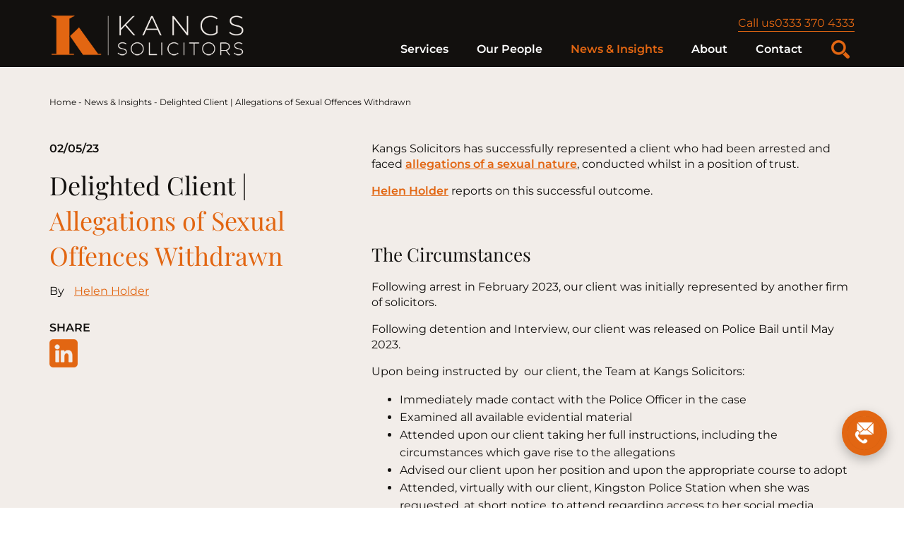

--- FILE ---
content_type: text/html; charset=UTF-8
request_url: https://www.kangssolicitors.co.uk/news-insights/delighted-client-allegations-of-sexual-offences-withdrawn/
body_size: 20461
content:
<!DOCTYPE html>
<html lang="en">
<head><style>img.lazy{min-height:1px}</style><link href="https://www.kangssolicitors.co.uk/wp-content/plugins/w3-total-cache/pub/js/lazyload.min.js" as="script">
	<!-- Google Tag Manager -->
<script>(function(w,d,s,l,i){w[l]=w[l]||[];w[l].push({'gtm.start':
new Date().getTime(),event:'gtm.js'});var f=d.getElementsByTagName(s)[0],
j=d.createElement(s),dl=l!='dataLayer'?'&l='+l:'';j.async=true;j.src=
'https://www.googletagmanager.com/gtm.js?id='+i+dl;f.parentNode.insertBefore(j,f);
})(window,document,'script','dataLayer','GTM-T7Q766G7');</script>
<!-- End Google Tag Manager -->
  <meta charset="UTF-8">
  <meta name="viewport" content="width=device-width, initial-scale=1.0">
  <meta http-equiv="X-UA-Compatible" content="ie=edge">
  <script id="cookieyes" type="text/javascript" src="https://cdn-cookieyes.com/client_data/e2dcc6522cf5c351aa15e4da/script.js"></script>
<!-- Search Engine Optimization by Rank Math PRO - https://rankmath.com/ -->
<title>Allegations of Sexual Offences Withdrawn</title>
<meta name="description" content="KANGS achieve successful outcome representing client facing allegations of sexual nature. Read about this case of withdrawn allegations."/>
<meta name="robots" content="follow, index, max-snippet:-1, max-video-preview:-1, max-image-preview:large"/>
<link rel="canonical" href="https://www.kangssolicitors.co.uk/news-insights/delighted-client-allegations-of-sexual-offences-withdrawn/" />
<meta property="og:locale" content="en_GB" />
<meta property="og:type" content="article" />
<meta property="og:title" content="Allegations of Sexual Offences Withdrawn" />
<meta property="og:description" content="KANGS achieve successful outcome representing client facing allegations of sexual nature. Read about this case of withdrawn allegations." />
<meta property="og:url" content="https://www.kangssolicitors.co.uk/news-insights/delighted-client-allegations-of-sexual-offences-withdrawn/" />
<meta property="og:site_name" content="KANGS Criminal Defence Solicitors | VAT and Tax Solicitors" />
<meta property="article:publisher" content="https://www.facebook.com/p/Kangs-Solicitors-100065346016114/" />
<meta property="article:tag" content="Criminal Litigation" />
<meta property="article:tag" content="Sexual Offences" />
<meta property="article:section" content="News &amp; Insights" />
<meta property="og:updated_time" content="2024-09-06T15:12:41+01:00" />
<meta property="article:published_time" content="2023-05-02T15:57:54+01:00" />
<meta property="article:modified_time" content="2024-09-06T15:12:41+01:00" />
<meta name="twitter:card" content="summary_large_image" />
<meta name="twitter:title" content="Allegations of Sexual Offences Withdrawn" />
<meta name="twitter:description" content="KANGS achieve successful outcome representing client facing allegations of sexual nature. Read about this case of withdrawn allegations." />
<script type="application/ld+json" class="rank-math-schema-pro">{"@context":"https://schema.org","@graph":[{"@type":"Place","@id":"https://www.kangssolicitors.co.uk/#place","geo":{"@type":"GeoCoordinates","latitude":"52.48582339200926","longitude":" -1.9064490557245877"},"hasMap":"https://www.google.com/maps/search/?api=1&amp;query=52.48582339200926, -1.9064490557245877","address":{"@type":"PostalAddress","streetAddress":"34 St Paul's Square","addressLocality":"Birmingham","addressRegion":"West Midlands","postalCode":"B3 1QZ","addressCountry":"England"}},{"@type":["LegalService","Organization"],"@id":"https://www.kangssolicitors.co.uk/#organization","name":"KANGS Solicitors","url":"https://www.kangssolicitors.co.uk","sameAs":["https://www.facebook.com/p/Kangs-Solicitors-100065346016114/","https://www.linkedin.com/company/kangs-legal-services-limited/"],"email":"info@kangssolicitors.co.uk","address":{"@type":"PostalAddress","streetAddress":"34 St Paul's Square","addressLocality":"Birmingham","addressRegion":"West Midlands","postalCode":"B3 1QZ","addressCountry":"England"},"logo":{"@type":"ImageObject","@id":"https://www.kangssolicitors.co.uk/#logo","url":"https://www.kangssolicitors.co.uk/wp-content/uploads/2023/06/Kangs-Icon-1.png","contentUrl":"https://www.kangssolicitors.co.uk/wp-content/uploads/2023/06/Kangs-Icon-1.png","caption":"KANGS Criminal Defence Solicitors | VAT and Tax Solicitors","inLanguage":"en-GB","width":"625","height":"625"},"openingHours":["Monday,Tuesday,Wednesday,Thursday,Friday 09:00-17:30"],"description":"Leading Criminal Defence Solicitors with offices in Birmingham, London, and Manchester, recognised as \u2018Law Firm of the Year\u2019 by the Legal 500. Our skilled solicitors offer expert legal advice and representation, dedicated to protecting your rights.","foundingDate":"1997","location":{"@id":"https://www.kangssolicitors.co.uk/#place"},"image":{"@id":"https://www.kangssolicitors.co.uk/#logo"},"telephone":"0121 449 9888"},{"@type":"WebSite","@id":"https://www.kangssolicitors.co.uk/#website","url":"https://www.kangssolicitors.co.uk","name":"KANGS Criminal Defence Solicitors | VAT and Tax Solicitors","alternateName":"KANGS Solicitors","publisher":{"@id":"https://www.kangssolicitors.co.uk/#organization"},"inLanguage":"en-GB"},{"@type":"BreadcrumbList","@id":"https://www.kangssolicitors.co.uk/news-insights/delighted-client-allegations-of-sexual-offences-withdrawn/#breadcrumb","itemListElement":[{"@type":"ListItem","position":"1","item":{"@id":"https://www.kangssolicitors.co.uk","name":"Home"}},{"@type":"ListItem","position":"2","item":{"@id":"https://www.kangssolicitors.co.uk/news-insights/","name":"News &amp; Insights"}},{"@type":"ListItem","position":"3","item":{"@id":"https://www.kangssolicitors.co.uk/news-insights/delighted-client-allegations-of-sexual-offences-withdrawn/","name":"Delighted Client | Allegations of Sexual Offences Withdrawn"}}]},{"@type":"WebPage","@id":"https://www.kangssolicitors.co.uk/news-insights/delighted-client-allegations-of-sexual-offences-withdrawn/#webpage","url":"https://www.kangssolicitors.co.uk/news-insights/delighted-client-allegations-of-sexual-offences-withdrawn/","name":"Allegations of Sexual Offences Withdrawn","datePublished":"2023-05-02T15:57:54+01:00","dateModified":"2024-09-06T15:12:41+01:00","isPartOf":{"@id":"https://www.kangssolicitors.co.uk/#website"},"inLanguage":"en-GB","breadcrumb":{"@id":"https://www.kangssolicitors.co.uk/news-insights/delighted-client-allegations-of-sexual-offences-withdrawn/#breadcrumb"}},{"@type":"Person","@id":"https://www.kangssolicitors.co.uk/author/merito_luisa/","name":"Luisa Yepes","url":"https://www.kangssolicitors.co.uk/author/merito_luisa/","image":{"@type":"ImageObject","@id":"https://secure.gravatar.com/avatar/509a8815a2125a880bdd484cf97ac6b0f11fc57be779d0cbaf52bcc02b556b2a?s=96&amp;d=mm&amp;r=g","url":"https://secure.gravatar.com/avatar/509a8815a2125a880bdd484cf97ac6b0f11fc57be779d0cbaf52bcc02b556b2a?s=96&amp;d=mm&amp;r=g","caption":"Luisa Yepes","inLanguage":"en-GB"},"worksFor":{"@id":"https://www.kangssolicitors.co.uk/#organization"}},{"@type":"Article","headline":"Allegations of Sexual Offences Withdrawn","keywords":"allegations","datePublished":"2023-05-02T15:57:54+01:00","dateModified":"2024-09-06T15:12:41+01:00","articleSection":"News &amp; Insights","author":{"@id":"https://www.kangssolicitors.co.uk/author/merito_luisa/","name":"Luisa Yepes"},"publisher":{"@id":"https://www.kangssolicitors.co.uk/#organization"},"description":"KANGS achieve successful outcome representing client facing allegations of sexual nature. Read about this case of withdrawn allegations.","name":"Allegations of Sexual Offences Withdrawn","@id":"https://www.kangssolicitors.co.uk/news-insights/delighted-client-allegations-of-sexual-offences-withdrawn/#richSnippet","isPartOf":{"@id":"https://www.kangssolicitors.co.uk/news-insights/delighted-client-allegations-of-sexual-offences-withdrawn/#webpage"},"inLanguage":"en-GB","mainEntityOfPage":{"@id":"https://www.kangssolicitors.co.uk/news-insights/delighted-client-allegations-of-sexual-offences-withdrawn/#webpage"}}]}</script>
<!-- /Rank Math WordPress SEO plugin -->

<link rel="alternate" title="oEmbed (JSON)" type="application/json+oembed" href="https://www.kangssolicitors.co.uk/wp-json/oembed/1.0/embed?url=https%3A%2F%2Fwww.kangssolicitors.co.uk%2Fnews-insights%2Fdelighted-client-allegations-of-sexual-offences-withdrawn%2F" />
<link rel="alternate" title="oEmbed (XML)" type="text/xml+oembed" href="https://www.kangssolicitors.co.uk/wp-json/oembed/1.0/embed?url=https%3A%2F%2Fwww.kangssolicitors.co.uk%2Fnews-insights%2Fdelighted-client-allegations-of-sexual-offences-withdrawn%2F&#038;format=xml" />
<style id='wp-img-auto-sizes-contain-inline-css' type='text/css'>
img:is([sizes=auto i],[sizes^="auto," i]){contain-intrinsic-size:3000px 1500px}
/*# sourceURL=wp-img-auto-sizes-contain-inline-css */
</style>
<style id='wp-emoji-styles-inline-css' type='text/css'>

	img.wp-smiley, img.emoji {
		display: inline !important;
		border: none !important;
		box-shadow: none !important;
		height: 1em !important;
		width: 1em !important;
		margin: 0 0.07em !important;
		vertical-align: -0.1em !important;
		background: none !important;
		padding: 0 !important;
	}
/*# sourceURL=wp-emoji-styles-inline-css */
</style>
<style id='wp-block-library-inline-css' type='text/css'>
:root{--wp-block-synced-color:#7a00df;--wp-block-synced-color--rgb:122,0,223;--wp-bound-block-color:var(--wp-block-synced-color);--wp-editor-canvas-background:#ddd;--wp-admin-theme-color:#007cba;--wp-admin-theme-color--rgb:0,124,186;--wp-admin-theme-color-darker-10:#006ba1;--wp-admin-theme-color-darker-10--rgb:0,107,160.5;--wp-admin-theme-color-darker-20:#005a87;--wp-admin-theme-color-darker-20--rgb:0,90,135;--wp-admin-border-width-focus:2px}@media (min-resolution:192dpi){:root{--wp-admin-border-width-focus:1.5px}}.wp-element-button{cursor:pointer}:root .has-very-light-gray-background-color{background-color:#eee}:root .has-very-dark-gray-background-color{background-color:#313131}:root .has-very-light-gray-color{color:#eee}:root .has-very-dark-gray-color{color:#313131}:root .has-vivid-green-cyan-to-vivid-cyan-blue-gradient-background{background:linear-gradient(135deg,#00d084,#0693e3)}:root .has-purple-crush-gradient-background{background:linear-gradient(135deg,#34e2e4,#4721fb 50%,#ab1dfe)}:root .has-hazy-dawn-gradient-background{background:linear-gradient(135deg,#faaca8,#dad0ec)}:root .has-subdued-olive-gradient-background{background:linear-gradient(135deg,#fafae1,#67a671)}:root .has-atomic-cream-gradient-background{background:linear-gradient(135deg,#fdd79a,#004a59)}:root .has-nightshade-gradient-background{background:linear-gradient(135deg,#330968,#31cdcf)}:root .has-midnight-gradient-background{background:linear-gradient(135deg,#020381,#2874fc)}:root{--wp--preset--font-size--normal:16px;--wp--preset--font-size--huge:42px}.has-regular-font-size{font-size:1em}.has-larger-font-size{font-size:2.625em}.has-normal-font-size{font-size:var(--wp--preset--font-size--normal)}.has-huge-font-size{font-size:var(--wp--preset--font-size--huge)}.has-text-align-center{text-align:center}.has-text-align-left{text-align:left}.has-text-align-right{text-align:right}.has-fit-text{white-space:nowrap!important}#end-resizable-editor-section{display:none}.aligncenter{clear:both}.items-justified-left{justify-content:flex-start}.items-justified-center{justify-content:center}.items-justified-right{justify-content:flex-end}.items-justified-space-between{justify-content:space-between}.screen-reader-text{border:0;clip-path:inset(50%);height:1px;margin:-1px;overflow:hidden;padding:0;position:absolute;width:1px;word-wrap:normal!important}.screen-reader-text:focus{background-color:#ddd;clip-path:none;color:#444;display:block;font-size:1em;height:auto;left:5px;line-height:normal;padding:15px 23px 14px;text-decoration:none;top:5px;width:auto;z-index:100000}html :where(.has-border-color){border-style:solid}html :where([style*=border-top-color]){border-top-style:solid}html :where([style*=border-right-color]){border-right-style:solid}html :where([style*=border-bottom-color]){border-bottom-style:solid}html :where([style*=border-left-color]){border-left-style:solid}html :where([style*=border-width]){border-style:solid}html :where([style*=border-top-width]){border-top-style:solid}html :where([style*=border-right-width]){border-right-style:solid}html :where([style*=border-bottom-width]){border-bottom-style:solid}html :where([style*=border-left-width]){border-left-style:solid}html :where(img[class*=wp-image-]){height:auto;max-width:100%}:where(figure){margin:0 0 1em}html :where(.is-position-sticky){--wp-admin--admin-bar--position-offset:var(--wp-admin--admin-bar--height,0px)}@media screen and (max-width:600px){html :where(.is-position-sticky){--wp-admin--admin-bar--position-offset:0px}}

/*# sourceURL=wp-block-library-inline-css */
</style><style id='wp-block-heading-inline-css' type='text/css'>
h1:where(.wp-block-heading).has-background,h2:where(.wp-block-heading).has-background,h3:where(.wp-block-heading).has-background,h4:where(.wp-block-heading).has-background,h5:where(.wp-block-heading).has-background,h6:where(.wp-block-heading).has-background{padding:1.25em 2.375em}h1.has-text-align-left[style*=writing-mode]:where([style*=vertical-lr]),h1.has-text-align-right[style*=writing-mode]:where([style*=vertical-rl]),h2.has-text-align-left[style*=writing-mode]:where([style*=vertical-lr]),h2.has-text-align-right[style*=writing-mode]:where([style*=vertical-rl]),h3.has-text-align-left[style*=writing-mode]:where([style*=vertical-lr]),h3.has-text-align-right[style*=writing-mode]:where([style*=vertical-rl]),h4.has-text-align-left[style*=writing-mode]:where([style*=vertical-lr]),h4.has-text-align-right[style*=writing-mode]:where([style*=vertical-rl]),h5.has-text-align-left[style*=writing-mode]:where([style*=vertical-lr]),h5.has-text-align-right[style*=writing-mode]:where([style*=vertical-rl]),h6.has-text-align-left[style*=writing-mode]:where([style*=vertical-lr]),h6.has-text-align-right[style*=writing-mode]:where([style*=vertical-rl]){rotate:180deg}
/*# sourceURL=https://www.kangssolicitors.co.uk/wp-includes/blocks/heading/style.min.css */
</style>
<style id='wp-block-image-inline-css' type='text/css'>
.wp-block-image>a,.wp-block-image>figure>a{display:inline-block}.wp-block-image img{box-sizing:border-box;height:auto;max-width:100%;vertical-align:bottom}@media not (prefers-reduced-motion){.wp-block-image img.hide{visibility:hidden}.wp-block-image img.show{animation:show-content-image .4s}}.wp-block-image[style*=border-radius] img,.wp-block-image[style*=border-radius]>a{border-radius:inherit}.wp-block-image.has-custom-border img{box-sizing:border-box}.wp-block-image.aligncenter{text-align:center}.wp-block-image.alignfull>a,.wp-block-image.alignwide>a{width:100%}.wp-block-image.alignfull img,.wp-block-image.alignwide img{height:auto;width:100%}.wp-block-image .aligncenter,.wp-block-image .alignleft,.wp-block-image .alignright,.wp-block-image.aligncenter,.wp-block-image.alignleft,.wp-block-image.alignright{display:table}.wp-block-image .aligncenter>figcaption,.wp-block-image .alignleft>figcaption,.wp-block-image .alignright>figcaption,.wp-block-image.aligncenter>figcaption,.wp-block-image.alignleft>figcaption,.wp-block-image.alignright>figcaption{caption-side:bottom;display:table-caption}.wp-block-image .alignleft{float:left;margin:.5em 1em .5em 0}.wp-block-image .alignright{float:right;margin:.5em 0 .5em 1em}.wp-block-image .aligncenter{margin-left:auto;margin-right:auto}.wp-block-image :where(figcaption){margin-bottom:1em;margin-top:.5em}.wp-block-image.is-style-circle-mask img{border-radius:9999px}@supports ((-webkit-mask-image:none) or (mask-image:none)) or (-webkit-mask-image:none){.wp-block-image.is-style-circle-mask img{border-radius:0;-webkit-mask-image:url('data:image/svg+xml;utf8,<svg viewBox="0 0 100 100" xmlns="http://www.w3.org/2000/svg"><circle cx="50" cy="50" r="50"/></svg>');mask-image:url('data:image/svg+xml;utf8,<svg viewBox="0 0 100 100" xmlns="http://www.w3.org/2000/svg"><circle cx="50" cy="50" r="50"/></svg>');mask-mode:alpha;-webkit-mask-position:center;mask-position:center;-webkit-mask-repeat:no-repeat;mask-repeat:no-repeat;-webkit-mask-size:contain;mask-size:contain}}:root :where(.wp-block-image.is-style-rounded img,.wp-block-image .is-style-rounded img){border-radius:9999px}.wp-block-image figure{margin:0}.wp-lightbox-container{display:flex;flex-direction:column;position:relative}.wp-lightbox-container img{cursor:zoom-in}.wp-lightbox-container img:hover+button{opacity:1}.wp-lightbox-container button{align-items:center;backdrop-filter:blur(16px) saturate(180%);background-color:#5a5a5a40;border:none;border-radius:4px;cursor:zoom-in;display:flex;height:20px;justify-content:center;opacity:0;padding:0;position:absolute;right:16px;text-align:center;top:16px;width:20px;z-index:100}@media not (prefers-reduced-motion){.wp-lightbox-container button{transition:opacity .2s ease}}.wp-lightbox-container button:focus-visible{outline:3px auto #5a5a5a40;outline:3px auto -webkit-focus-ring-color;outline-offset:3px}.wp-lightbox-container button:hover{cursor:pointer;opacity:1}.wp-lightbox-container button:focus{opacity:1}.wp-lightbox-container button:focus,.wp-lightbox-container button:hover,.wp-lightbox-container button:not(:hover):not(:active):not(.has-background){background-color:#5a5a5a40;border:none}.wp-lightbox-overlay{box-sizing:border-box;cursor:zoom-out;height:100vh;left:0;overflow:hidden;position:fixed;top:0;visibility:hidden;width:100%;z-index:100000}.wp-lightbox-overlay .close-button{align-items:center;cursor:pointer;display:flex;justify-content:center;min-height:40px;min-width:40px;padding:0;position:absolute;right:calc(env(safe-area-inset-right) + 16px);top:calc(env(safe-area-inset-top) + 16px);z-index:5000000}.wp-lightbox-overlay .close-button:focus,.wp-lightbox-overlay .close-button:hover,.wp-lightbox-overlay .close-button:not(:hover):not(:active):not(.has-background){background:none;border:none}.wp-lightbox-overlay .lightbox-image-container{height:var(--wp--lightbox-container-height);left:50%;overflow:hidden;position:absolute;top:50%;transform:translate(-50%,-50%);transform-origin:top left;width:var(--wp--lightbox-container-width);z-index:9999999999}.wp-lightbox-overlay .wp-block-image{align-items:center;box-sizing:border-box;display:flex;height:100%;justify-content:center;margin:0;position:relative;transform-origin:0 0;width:100%;z-index:3000000}.wp-lightbox-overlay .wp-block-image img{height:var(--wp--lightbox-image-height);min-height:var(--wp--lightbox-image-height);min-width:var(--wp--lightbox-image-width);width:var(--wp--lightbox-image-width)}.wp-lightbox-overlay .wp-block-image figcaption{display:none}.wp-lightbox-overlay button{background:none;border:none}.wp-lightbox-overlay .scrim{background-color:#fff;height:100%;opacity:.9;position:absolute;width:100%;z-index:2000000}.wp-lightbox-overlay.active{visibility:visible}@media not (prefers-reduced-motion){.wp-lightbox-overlay.active{animation:turn-on-visibility .25s both}.wp-lightbox-overlay.active img{animation:turn-on-visibility .35s both}.wp-lightbox-overlay.show-closing-animation:not(.active){animation:turn-off-visibility .35s both}.wp-lightbox-overlay.show-closing-animation:not(.active) img{animation:turn-off-visibility .25s both}.wp-lightbox-overlay.zoom.active{animation:none;opacity:1;visibility:visible}.wp-lightbox-overlay.zoom.active .lightbox-image-container{animation:lightbox-zoom-in .4s}.wp-lightbox-overlay.zoom.active .lightbox-image-container img{animation:none}.wp-lightbox-overlay.zoom.active .scrim{animation:turn-on-visibility .4s forwards}.wp-lightbox-overlay.zoom.show-closing-animation:not(.active){animation:none}.wp-lightbox-overlay.zoom.show-closing-animation:not(.active) .lightbox-image-container{animation:lightbox-zoom-out .4s}.wp-lightbox-overlay.zoom.show-closing-animation:not(.active) .lightbox-image-container img{animation:none}.wp-lightbox-overlay.zoom.show-closing-animation:not(.active) .scrim{animation:turn-off-visibility .4s forwards}}@keyframes show-content-image{0%{visibility:hidden}99%{visibility:hidden}to{visibility:visible}}@keyframes turn-on-visibility{0%{opacity:0}to{opacity:1}}@keyframes turn-off-visibility{0%{opacity:1;visibility:visible}99%{opacity:0;visibility:visible}to{opacity:0;visibility:hidden}}@keyframes lightbox-zoom-in{0%{transform:translate(calc((-100vw + var(--wp--lightbox-scrollbar-width))/2 + var(--wp--lightbox-initial-left-position)),calc(-50vh + var(--wp--lightbox-initial-top-position))) scale(var(--wp--lightbox-scale))}to{transform:translate(-50%,-50%) scale(1)}}@keyframes lightbox-zoom-out{0%{transform:translate(-50%,-50%) scale(1);visibility:visible}99%{visibility:visible}to{transform:translate(calc((-100vw + var(--wp--lightbox-scrollbar-width))/2 + var(--wp--lightbox-initial-left-position)),calc(-50vh + var(--wp--lightbox-initial-top-position))) scale(var(--wp--lightbox-scale));visibility:hidden}}
/*# sourceURL=https://www.kangssolicitors.co.uk/wp-includes/blocks/image/style.min.css */
</style>
<style id='wp-block-list-inline-css' type='text/css'>
ol,ul{box-sizing:border-box}:root :where(.wp-block-list.has-background){padding:1.25em 2.375em}
/*# sourceURL=https://www.kangssolicitors.co.uk/wp-includes/blocks/list/style.min.css */
</style>
<style id='wp-block-columns-inline-css' type='text/css'>
.wp-block-columns{box-sizing:border-box;display:flex;flex-wrap:wrap!important}@media (min-width:782px){.wp-block-columns{flex-wrap:nowrap!important}}.wp-block-columns{align-items:normal!important}.wp-block-columns.are-vertically-aligned-top{align-items:flex-start}.wp-block-columns.are-vertically-aligned-center{align-items:center}.wp-block-columns.are-vertically-aligned-bottom{align-items:flex-end}@media (max-width:781px){.wp-block-columns:not(.is-not-stacked-on-mobile)>.wp-block-column{flex-basis:100%!important}}@media (min-width:782px){.wp-block-columns:not(.is-not-stacked-on-mobile)>.wp-block-column{flex-basis:0;flex-grow:1}.wp-block-columns:not(.is-not-stacked-on-mobile)>.wp-block-column[style*=flex-basis]{flex-grow:0}}.wp-block-columns.is-not-stacked-on-mobile{flex-wrap:nowrap!important}.wp-block-columns.is-not-stacked-on-mobile>.wp-block-column{flex-basis:0;flex-grow:1}.wp-block-columns.is-not-stacked-on-mobile>.wp-block-column[style*=flex-basis]{flex-grow:0}:where(.wp-block-columns){margin-bottom:1.75em}:where(.wp-block-columns.has-background){padding:1.25em 2.375em}.wp-block-column{flex-grow:1;min-width:0;overflow-wrap:break-word;word-break:break-word}.wp-block-column.is-vertically-aligned-top{align-self:flex-start}.wp-block-column.is-vertically-aligned-center{align-self:center}.wp-block-column.is-vertically-aligned-bottom{align-self:flex-end}.wp-block-column.is-vertically-aligned-stretch{align-self:stretch}.wp-block-column.is-vertically-aligned-bottom,.wp-block-column.is-vertically-aligned-center,.wp-block-column.is-vertically-aligned-top{width:100%}
/*# sourceURL=https://www.kangssolicitors.co.uk/wp-includes/blocks/columns/style.min.css */
</style>
<style id='wp-block-paragraph-inline-css' type='text/css'>
.is-small-text{font-size:.875em}.is-regular-text{font-size:1em}.is-large-text{font-size:2.25em}.is-larger-text{font-size:3em}.has-drop-cap:not(:focus):first-letter{float:left;font-size:8.4em;font-style:normal;font-weight:100;line-height:.68;margin:.05em .1em 0 0;text-transform:uppercase}body.rtl .has-drop-cap:not(:focus):first-letter{float:none;margin-left:.1em}p.has-drop-cap.has-background{overflow:hidden}:root :where(p.has-background){padding:1.25em 2.375em}:where(p.has-text-color:not(.has-link-color)) a{color:inherit}p.has-text-align-left[style*="writing-mode:vertical-lr"],p.has-text-align-right[style*="writing-mode:vertical-rl"]{rotate:180deg}
/*# sourceURL=https://www.kangssolicitors.co.uk/wp-includes/blocks/paragraph/style.min.css */
</style>
<style id='wp-block-spacer-inline-css' type='text/css'>
.wp-block-spacer{clear:both}
/*# sourceURL=https://www.kangssolicitors.co.uk/wp-includes/blocks/spacer/style.min.css */
</style>
<style id='global-styles-inline-css' type='text/css'>
:root{--wp--preset--aspect-ratio--square: 1;--wp--preset--aspect-ratio--4-3: 4/3;--wp--preset--aspect-ratio--3-4: 3/4;--wp--preset--aspect-ratio--3-2: 3/2;--wp--preset--aspect-ratio--2-3: 2/3;--wp--preset--aspect-ratio--16-9: 16/9;--wp--preset--aspect-ratio--9-16: 9/16;--wp--preset--color--black: #000000;--wp--preset--color--cyan-bluish-gray: #abb8c3;--wp--preset--color--white: #ffffff;--wp--preset--color--pale-pink: #f78da7;--wp--preset--color--vivid-red: #cf2e2e;--wp--preset--color--luminous-vivid-orange: #ff6900;--wp--preset--color--luminous-vivid-amber: #fcb900;--wp--preset--color--light-green-cyan: #7bdcb5;--wp--preset--color--vivid-green-cyan: #00d084;--wp--preset--color--pale-cyan-blue: #8ed1fc;--wp--preset--color--vivid-cyan-blue: #0693e3;--wp--preset--color--vivid-purple: #9b51e0;--wp--preset--gradient--vivid-cyan-blue-to-vivid-purple: linear-gradient(135deg,rgb(6,147,227) 0%,rgb(155,81,224) 100%);--wp--preset--gradient--light-green-cyan-to-vivid-green-cyan: linear-gradient(135deg,rgb(122,220,180) 0%,rgb(0,208,130) 100%);--wp--preset--gradient--luminous-vivid-amber-to-luminous-vivid-orange: linear-gradient(135deg,rgb(252,185,0) 0%,rgb(255,105,0) 100%);--wp--preset--gradient--luminous-vivid-orange-to-vivid-red: linear-gradient(135deg,rgb(255,105,0) 0%,rgb(207,46,46) 100%);--wp--preset--gradient--very-light-gray-to-cyan-bluish-gray: linear-gradient(135deg,rgb(238,238,238) 0%,rgb(169,184,195) 100%);--wp--preset--gradient--cool-to-warm-spectrum: linear-gradient(135deg,rgb(74,234,220) 0%,rgb(151,120,209) 20%,rgb(207,42,186) 40%,rgb(238,44,130) 60%,rgb(251,105,98) 80%,rgb(254,248,76) 100%);--wp--preset--gradient--blush-light-purple: linear-gradient(135deg,rgb(255,206,236) 0%,rgb(152,150,240) 100%);--wp--preset--gradient--blush-bordeaux: linear-gradient(135deg,rgb(254,205,165) 0%,rgb(254,45,45) 50%,rgb(107,0,62) 100%);--wp--preset--gradient--luminous-dusk: linear-gradient(135deg,rgb(255,203,112) 0%,rgb(199,81,192) 50%,rgb(65,88,208) 100%);--wp--preset--gradient--pale-ocean: linear-gradient(135deg,rgb(255,245,203) 0%,rgb(182,227,212) 50%,rgb(51,167,181) 100%);--wp--preset--gradient--electric-grass: linear-gradient(135deg,rgb(202,248,128) 0%,rgb(113,206,126) 100%);--wp--preset--gradient--midnight: linear-gradient(135deg,rgb(2,3,129) 0%,rgb(40,116,252) 100%);--wp--preset--font-size--small: 13px;--wp--preset--font-size--medium: 20px;--wp--preset--font-size--large: 36px;--wp--preset--font-size--x-large: 42px;--wp--preset--spacing--20: 0.44rem;--wp--preset--spacing--30: 0.67rem;--wp--preset--spacing--40: 1rem;--wp--preset--spacing--50: 1.5rem;--wp--preset--spacing--60: 2.25rem;--wp--preset--spacing--70: 3.38rem;--wp--preset--spacing--80: 5.06rem;--wp--preset--shadow--natural: 6px 6px 9px rgba(0, 0, 0, 0.2);--wp--preset--shadow--deep: 12px 12px 50px rgba(0, 0, 0, 0.4);--wp--preset--shadow--sharp: 6px 6px 0px rgba(0, 0, 0, 0.2);--wp--preset--shadow--outlined: 6px 6px 0px -3px rgb(255, 255, 255), 6px 6px rgb(0, 0, 0);--wp--preset--shadow--crisp: 6px 6px 0px rgb(0, 0, 0);}:where(.is-layout-flex){gap: 0.5em;}:where(.is-layout-grid){gap: 0.5em;}body .is-layout-flex{display: flex;}.is-layout-flex{flex-wrap: wrap;align-items: center;}.is-layout-flex > :is(*, div){margin: 0;}body .is-layout-grid{display: grid;}.is-layout-grid > :is(*, div){margin: 0;}:where(.wp-block-columns.is-layout-flex){gap: 2em;}:where(.wp-block-columns.is-layout-grid){gap: 2em;}:where(.wp-block-post-template.is-layout-flex){gap: 1.25em;}:where(.wp-block-post-template.is-layout-grid){gap: 1.25em;}.has-black-color{color: var(--wp--preset--color--black) !important;}.has-cyan-bluish-gray-color{color: var(--wp--preset--color--cyan-bluish-gray) !important;}.has-white-color{color: var(--wp--preset--color--white) !important;}.has-pale-pink-color{color: var(--wp--preset--color--pale-pink) !important;}.has-vivid-red-color{color: var(--wp--preset--color--vivid-red) !important;}.has-luminous-vivid-orange-color{color: var(--wp--preset--color--luminous-vivid-orange) !important;}.has-luminous-vivid-amber-color{color: var(--wp--preset--color--luminous-vivid-amber) !important;}.has-light-green-cyan-color{color: var(--wp--preset--color--light-green-cyan) !important;}.has-vivid-green-cyan-color{color: var(--wp--preset--color--vivid-green-cyan) !important;}.has-pale-cyan-blue-color{color: var(--wp--preset--color--pale-cyan-blue) !important;}.has-vivid-cyan-blue-color{color: var(--wp--preset--color--vivid-cyan-blue) !important;}.has-vivid-purple-color{color: var(--wp--preset--color--vivid-purple) !important;}.has-black-background-color{background-color: var(--wp--preset--color--black) !important;}.has-cyan-bluish-gray-background-color{background-color: var(--wp--preset--color--cyan-bluish-gray) !important;}.has-white-background-color{background-color: var(--wp--preset--color--white) !important;}.has-pale-pink-background-color{background-color: var(--wp--preset--color--pale-pink) !important;}.has-vivid-red-background-color{background-color: var(--wp--preset--color--vivid-red) !important;}.has-luminous-vivid-orange-background-color{background-color: var(--wp--preset--color--luminous-vivid-orange) !important;}.has-luminous-vivid-amber-background-color{background-color: var(--wp--preset--color--luminous-vivid-amber) !important;}.has-light-green-cyan-background-color{background-color: var(--wp--preset--color--light-green-cyan) !important;}.has-vivid-green-cyan-background-color{background-color: var(--wp--preset--color--vivid-green-cyan) !important;}.has-pale-cyan-blue-background-color{background-color: var(--wp--preset--color--pale-cyan-blue) !important;}.has-vivid-cyan-blue-background-color{background-color: var(--wp--preset--color--vivid-cyan-blue) !important;}.has-vivid-purple-background-color{background-color: var(--wp--preset--color--vivid-purple) !important;}.has-black-border-color{border-color: var(--wp--preset--color--black) !important;}.has-cyan-bluish-gray-border-color{border-color: var(--wp--preset--color--cyan-bluish-gray) !important;}.has-white-border-color{border-color: var(--wp--preset--color--white) !important;}.has-pale-pink-border-color{border-color: var(--wp--preset--color--pale-pink) !important;}.has-vivid-red-border-color{border-color: var(--wp--preset--color--vivid-red) !important;}.has-luminous-vivid-orange-border-color{border-color: var(--wp--preset--color--luminous-vivid-orange) !important;}.has-luminous-vivid-amber-border-color{border-color: var(--wp--preset--color--luminous-vivid-amber) !important;}.has-light-green-cyan-border-color{border-color: var(--wp--preset--color--light-green-cyan) !important;}.has-vivid-green-cyan-border-color{border-color: var(--wp--preset--color--vivid-green-cyan) !important;}.has-pale-cyan-blue-border-color{border-color: var(--wp--preset--color--pale-cyan-blue) !important;}.has-vivid-cyan-blue-border-color{border-color: var(--wp--preset--color--vivid-cyan-blue) !important;}.has-vivid-purple-border-color{border-color: var(--wp--preset--color--vivid-purple) !important;}.has-vivid-cyan-blue-to-vivid-purple-gradient-background{background: var(--wp--preset--gradient--vivid-cyan-blue-to-vivid-purple) !important;}.has-light-green-cyan-to-vivid-green-cyan-gradient-background{background: var(--wp--preset--gradient--light-green-cyan-to-vivid-green-cyan) !important;}.has-luminous-vivid-amber-to-luminous-vivid-orange-gradient-background{background: var(--wp--preset--gradient--luminous-vivid-amber-to-luminous-vivid-orange) !important;}.has-luminous-vivid-orange-to-vivid-red-gradient-background{background: var(--wp--preset--gradient--luminous-vivid-orange-to-vivid-red) !important;}.has-very-light-gray-to-cyan-bluish-gray-gradient-background{background: var(--wp--preset--gradient--very-light-gray-to-cyan-bluish-gray) !important;}.has-cool-to-warm-spectrum-gradient-background{background: var(--wp--preset--gradient--cool-to-warm-spectrum) !important;}.has-blush-light-purple-gradient-background{background: var(--wp--preset--gradient--blush-light-purple) !important;}.has-blush-bordeaux-gradient-background{background: var(--wp--preset--gradient--blush-bordeaux) !important;}.has-luminous-dusk-gradient-background{background: var(--wp--preset--gradient--luminous-dusk) !important;}.has-pale-ocean-gradient-background{background: var(--wp--preset--gradient--pale-ocean) !important;}.has-electric-grass-gradient-background{background: var(--wp--preset--gradient--electric-grass) !important;}.has-midnight-gradient-background{background: var(--wp--preset--gradient--midnight) !important;}.has-small-font-size{font-size: var(--wp--preset--font-size--small) !important;}.has-medium-font-size{font-size: var(--wp--preset--font-size--medium) !important;}.has-large-font-size{font-size: var(--wp--preset--font-size--large) !important;}.has-x-large-font-size{font-size: var(--wp--preset--font-size--x-large) !important;}
:where(.wp-block-columns.is-layout-flex){gap: 2em;}:where(.wp-block-columns.is-layout-grid){gap: 2em;}
/*# sourceURL=global-styles-inline-css */
</style>
<style id='core-block-supports-inline-css' type='text/css'>
.wp-container-core-columns-is-layout-9d6595d7{flex-wrap:nowrap;}
/*# sourceURL=core-block-supports-inline-css */
</style>

<style id='classic-theme-styles-inline-css' type='text/css'>
/*! This file is auto-generated */
.wp-block-button__link{color:#fff;background-color:#32373c;border-radius:9999px;box-shadow:none;text-decoration:none;padding:calc(.667em + 2px) calc(1.333em + 2px);font-size:1.125em}.wp-block-file__button{background:#32373c;color:#fff;text-decoration:none}
/*# sourceURL=/wp-includes/css/classic-themes.min.css */
</style>
<link rel="stylesheet" href="https://www.kangssolicitors.co.uk/wp-content/cache/minify/5e7c8.css" media="all" />



<script src="https://www.kangssolicitors.co.uk/wp-content/cache/minify/5573d.js"></script>

<link rel="https://api.w.org/" href="https://www.kangssolicitors.co.uk/wp-json/" /><link rel="alternate" title="JSON" type="application/json" href="https://www.kangssolicitors.co.uk/wp-json/wp/v2/posts/372" />
<script type="application/json" id="weglot-data">{"website":"https:\/\/kangssolicitors.co.uk","uid":"00787fdc44","project_slug":"multilingual","language_from":"en","language_from_custom_flag":null,"language_from_custom_name":null,"excluded_paths":[{"type":"NOT_CONTAIN","value":"\/intellectual-property","language_button_displayed":false,"exclusion_behavior":"REDIRECT","excluded_languages":[],"regex":"^((?!\/intellectual\\-property).)*$"}],"excluded_blocks":[],"custom_settings":{"button_style":{"is_dropdown":true,"with_flags":true,"flag_type":"rectangle_mat","with_name":true,"full_name":false},"wp_user_version":"4.3.3","translate_email":false,"translate_search":false,"translate_amp":false,"switchers":[{"style":{"full_name":false,"size_scale":"0.95"},"opts":{"is_responsive":false,"display_device":"mobile","pixel_cutoff":768},"colors":{"bg_active":"#F26522","bg_inactive":"#EFF0F2","bg_hover":"#FFFFFF","text_active":"#FFFFFF","text_inactive":"#000000","text_hover":"#000000"},"location":[],"template":{"name":"toggle","hash":"327cd61a1c8f264da346596a3d679504e1cc5fee"}}]},"pending_translation_enabled":false,"curl_ssl_check_enabled":true,"custom_css":"","languages":[{"language_to":"fr","custom_code":null,"custom_name":null,"custom_local_name":null,"provider":null,"enabled":true,"automatic_translation_enabled":true,"deleted_at":null,"connect_host_destination":null,"custom_flag":null},{"language_to":"es","custom_code":null,"custom_name":null,"custom_local_name":null,"provider":null,"enabled":true,"automatic_translation_enabled":true,"deleted_at":null,"connect_host_destination":null,"custom_flag":null}],"organization_slug":"w-088718f9e8","api_domain":"cdn-api-weglot.com","current_language":"en","switcher_links":{"en":"https:\/\/www.kangssolicitors.co.uk\/news-insights\/delighted-client-allegations-of-sexual-offences-withdrawn\/?wg-choose-original=true","fr":"https:\/\/www.kangssolicitors.co.uk\/fr\/news-insights\/delighted-client-allegations-of-sexual-offences-withdrawn\/?wg-choose-original=false","es":"https:\/\/www.kangssolicitors.co.uk\/es\/news-insights\/delighted-client-allegations-of-sexual-offences-withdrawn\/?wg-choose-original=false"},"original_path":"\/news-insights\/delighted-client-allegations-of-sexual-offences-withdrawn\/"}</script><script type="text/javascript" id="google_gtagjs" src="https://www.googletagmanager.com/gtag/js?id=G-HCMVHPGX3E" async="async"></script>
<script type="text/javascript" id="google_gtagjs-inline">
/* <![CDATA[ */
window.dataLayer = window.dataLayer || [];function gtag(){dataLayer.push(arguments);}gtag('js', new Date());gtag('config', 'G-HCMVHPGX3E', {} );
/* ]]> */
</script>
<link rel="icon" href="https://www.kangssolicitors.co.uk/wp-content/uploads/2023/06/cropped-Kangs-Icon-32x32.png" sizes="32x32" />
<link rel="icon" href="https://www.kangssolicitors.co.uk/wp-content/uploads/2023/06/cropped-Kangs-Icon-192x192.png" sizes="192x192" />
<link rel="apple-touch-icon" href="https://www.kangssolicitors.co.uk/wp-content/uploads/2023/06/cropped-Kangs-Icon-180x180.png" />
<meta name="msapplication-TileImage" content="https://www.kangssolicitors.co.uk/wp-content/uploads/2023/06/cropped-Kangs-Icon-270x270.png" />
		<style type="text/css" id="wp-custom-css">
			.grecaptcha-badge{display:none}		</style>
		  <link rel="stylesheet" href="https://www.kangssolicitors.co.uk/wp-content/cache/minify/14ab3.css" media="all" />

  
  
	

<meta name="google-site-verification" content="rKHYbRguytdy5-lo882eEUjbkLma0djFc6wFC-uPG1E" />
<meta name="google-site-verification" content="ij0uBQCxA-_fS8MimLT-jJgCC4U58EK9t-0x3cbPcuM" />
</head>
<body>
	<!-- Google Tag Manager (noscript) -->
<noscript><iframe src="https://www.googletagmanager.com/ns.html?id=GTM-T7Q766G7"
height="0" width="0" style="display:none;visibility:hidden"></iframe></noscript>
<!-- End Google Tag Manager (noscript) -->
  <header class="header">
    <div class="container">
      <div class="header-i">
        <div class="logo">
          <a href="https://www.kangssolicitors.co.uk/">
            <img class="lazy" src="data:image/svg+xml,%3Csvg%20xmlns='http://www.w3.org/2000/svg'%20viewBox='0%200%201%201'%3E%3C/svg%3E" data-src="https://www.kangssolicitors.co.uk/wp-content/themes/kangs_solicitors/assets/images/logo.png" alt="KANGS Criminal Defence Solicitors | VAT and Tax Solicitors">
          </a>
        </div>
        <div class="header-r">
                    <a class="header-tel" href="tel:03333704333">Call us0333 370 4333</a>
                    <div class="header-row">
            <div class="header-nav">
              <div class="header-menu">
                <ul id="menu-main-menu" class="menu"><li class="has-sub-menu menu-item menu-item-type-post_type menu-item-object-page menu-item-has-children menu-item-236"><a href="https://www.kangssolicitors.co.uk/services/">Services</a><div class="sub-dropdown"><div class="container"><ul class="sub-menu">	<li class="has-sub-menu menu-item menu-item-type-post_type menu-item-object-page menu-item-has-children menu-item-500"><a href="https://www.kangssolicitors.co.uk/services/financial-investigations/">Financial Investigations</a><div class="sub-menu"><ul>			<li class="menu-item menu-item-type-post_type menu-item-object-page menu-item-505"><a href="https://www.kangssolicitors.co.uk/services/financial-investigations/serious-fraud-vat-tax/">Tax &#038; VAT Fraud</a></li>			<li class="menu-item menu-item-type-post_type menu-item-object-page menu-item-504"><a href="https://www.kangssolicitors.co.uk/services/financial-investigations/poca-confiscation/">POCA Proceedings &#038; Confiscation Orders</a></li>			<li class="menu-item menu-item-type-post_type menu-item-object-page menu-item-948"><a href="https://www.kangssolicitors.co.uk/services/civil-fraud/account-freezing-orders/">Account Freezing Order</a></li>			<li class="menu-item menu-item-type-post_type menu-item-object-page menu-item-946"><a href="https://www.kangssolicitors.co.uk/services/criminal-litigation/extradition/">Extradition</a></li>			<li class="menu-item menu-item-type-post_type menu-item-object-page menu-item-947"><a href="https://www.kangssolicitors.co.uk/services/criminal-litigation/private-criminal-prosecutions/">Private Prosecutions</a></li>			<li class="menu-item menu-item-type-post_type menu-item-object-page menu-item-502"><a href="https://www.kangssolicitors.co.uk/services/financial-investigations/fca-investigations/">FCA Investigations</a></li>			<li class="menu-item menu-item-type-post_type menu-item-object-page menu-item-945"><a href="https://www.kangssolicitors.co.uk/services/civil-fraud/civil-recovery-property-freezing-orders/">Civil Recovery &#038; Property Freezing Orders</a></li></ul><ul>			<li class="menu-item menu-item-type-post_type menu-item-object-page menu-item-9858"><a href="https://www.kangssolicitors.co.uk/services/financial-investigations/white-collar-crime/">White Collar Crime</a></li>			<li class="menu-item menu-item-type-post_type menu-item-object-page menu-item-942"><a href="https://www.kangssolicitors.co.uk/services/financial-investigations/dawn-raids-24-7-rapid-response/">Dawn Raids &#038; 24/7 Rapid Response</a></li>			<li class="menu-item menu-item-type-post_type menu-item-object-page menu-item-506"><a href="https://www.kangssolicitors.co.uk/services/tax-hmrc/tax-investigations-cop-9/">Code of Practice 9 (COP9) Tax Investigations</a></li>			<li class="menu-item menu-item-type-post_type menu-item-object-page menu-item-944"><a href="https://www.kangssolicitors.co.uk/services/civil-fraud/unexplained-wealth-orders/">Unexplained Wealth Orders</a></li>			<li class="menu-item menu-item-type-post_type menu-item-object-page menu-item-501"><a href="https://www.kangssolicitors.co.uk/services/financial-investigations/cryptocurrency-investigations-disputes/">Cryptocurrency Investigations &#038; Disputes</a></li>			<li class="menu-item menu-item-type-post_type menu-item-object-page menu-item-943"><a href="https://www.kangssolicitors.co.uk/services/criminal-litigation/cybercrime-computer-misuse/">Cybercrime &#038; Computer Misuse</a></li></ul></div></li>	<li class="has-sub-menu menu-item menu-item-type-post_type menu-item-object-page menu-item-has-children menu-item-545"><a href="https://www.kangssolicitors.co.uk/services/criminal-litigation/">Criminal Litigation</a><div class="sub-menu"><ul>			<li class="menu-item menu-item-type-post_type menu-item-object-page menu-item-546"><a href="https://www.kangssolicitors.co.uk/services/criminal-litigation/serious-general-crime/">General &amp; Serious Crime</a></li>			<li class="menu-item menu-item-type-post_type menu-item-object-page menu-item-550"><a href="https://www.kangssolicitors.co.uk/services/criminal-litigation/sexual-offences/">Sexual Offences</a></li>			<li class="menu-item menu-item-type-post_type menu-item-object-page menu-item-10408"><a href="https://www.kangssolicitors.co.uk/services/criminal-litigation/grievous-bodily-harm-gbh-solicitors/">Grievous Bodily Harm (GBH)</a></li>			<li class="menu-item menu-item-type-post_type menu-item-object-page menu-item-10422"><a href="https://www.kangssolicitors.co.uk/services/criminal-litigation/actual-bodily-harm-abh-solicitors/">Actual Bodily Harm (ABH)</a></li>			<li class="menu-item menu-item-type-post_type menu-item-object-page menu-item-10421"><a href="https://www.kangssolicitors.co.uk/services/criminal-litigation/common-assault-solicitors/">Common Assault</a></li>			<li class="menu-item menu-item-type-post_type menu-item-object-page menu-item-547"><a href="https://www.kangssolicitors.co.uk/services/criminal-litigation/road-traffic-offences/">Motoring &#038; Road Traffic Offences</a></li>			<li class="menu-item menu-item-type-post_type menu-item-object-page menu-item-10587"><a href="https://www.kangssolicitors.co.uk/services/criminal-litigation/drug-offences-solicitors/">Drug Offences</a></li></ul><ul>			<li class="menu-item menu-item-type-post_type menu-item-object-page menu-item-553"><a href="https://www.kangssolicitors.co.uk/services/criminal-litigation/police-station-advice/">Police Station Representation</a></li>			<li class="menu-item menu-item-type-post_type menu-item-object-page menu-item-551"><a href="https://www.kangssolicitors.co.uk/services/financial-investigations/poca-confiscation/">POCA Proceedings &#038; Confiscation Orders</a></li>			<li class="menu-item menu-item-type-post_type menu-item-object-page menu-item-949"><a href="https://www.kangssolicitors.co.uk/services/civil-fraud/account-freezing-orders/">Account Freezing Order Solicitors</a></li>			<li class="menu-item menu-item-type-post_type menu-item-object-page menu-item-548"><a href="https://www.kangssolicitors.co.uk/services/criminal-litigation/extradition/">Extradition</a></li>			<li class="menu-item menu-item-type-post_type menu-item-object-page menu-item-552"><a href="https://www.kangssolicitors.co.uk/services/criminal-litigation/cybercrime-computer-misuse/">Cybercrime &#038; Computer Misuse</a></li>			<li class="menu-item menu-item-type-post_type menu-item-object-page menu-item-554"><a href="https://www.kangssolicitors.co.uk/services/criminal-litigation/private-criminal-prosecutions/">Private Prosecutions</a></li></ul></div></li>	<li class="has-sub-menu menu-item menu-item-type-post_type menu-item-object-page menu-item-has-children menu-item-268"><a href="https://www.kangssolicitors.co.uk/services/regulatory/">Regulatory Investigations</a><div class="sub-menu"><ul>			<li class="menu-item menu-item-type-post_type menu-item-object-page menu-item-470"><a href="https://www.kangssolicitors.co.uk/services/regulatory/health-safety/">Health &#038; Safety</a></li>			<li class="menu-item menu-item-type-post_type menu-item-object-page menu-item-469"><a href="https://www.kangssolicitors.co.uk/services/regulatory/environment-agency/">Environment Agency</a></li>			<li class="menu-item menu-item-type-post_type menu-item-object-page menu-item-10849"><a href="https://www.kangssolicitors.co.uk/services/regulatory/waste-management-lawyers/">Waste Management</a></li>			<li class="menu-item menu-item-type-post_type menu-item-object-page menu-item-464"><a href="https://www.kangssolicitors.co.uk/services/regulatory/trading-standards/">Trading Standards</a></li>			<li class="menu-item menu-item-type-post_type menu-item-object-page menu-item-467"><a href="https://www.kangssolicitors.co.uk/services/regulatory/environmental-health/">Food Safety</a></li>			<li class="menu-item menu-item-type-post_type menu-item-object-page menu-item-466"><a href="https://www.kangssolicitors.co.uk/services/regulatory/director-disqualification/">Director Disqualification</a></li>			<li class="menu-item menu-item-type-post_type menu-item-object-page menu-item-9213"><a href="https://www.kangssolicitors.co.uk/services/regulatory/traffic-commissioner/">Traffic Commissioner</a></li></ul><ul>			<li class="menu-item menu-item-type-post_type menu-item-object-page menu-item-9183"><a href="https://www.kangssolicitors.co.uk/services/regulatory/rspca-investigations-prosecutions/">RSPCA Investigations &amp; Prosecutions</a></li>			<li class="menu-item menu-item-type-post_type menu-item-object-page menu-item-468"><a href="https://www.kangssolicitors.co.uk/services/regulatory/dbs/">Disclosure &#038; Barring Service (DBS)</a></li>			<li class="menu-item menu-item-type-post_type menu-item-object-page menu-item-9707"><a href="https://www.kangssolicitors.co.uk/services/regulatory/professional-discipline/">Professional Disciplinary &amp; Regulatory Defence</a></li>			<li class="menu-item menu-item-type-post_type menu-item-object-page menu-item-9208"><a href="https://www.kangssolicitors.co.uk/services/regulatory/fca-regulatory-investigations/">FCA Regulatory Investigations</a></li>			<li class="menu-item menu-item-type-post_type menu-item-object-page menu-item-9483"><a href="https://www.kangssolicitors.co.uk/services/regulatory/inquests-in-the-coroners-court/">Coroners Court Inquests</a></li>			<li class="menu-item menu-item-type-post_type menu-item-object-page menu-item-463"><a href="https://www.kangssolicitors.co.uk/services/regulatory/ico-investigations-dp/">ICO &#038; Data Protection Investigations</a></li>			<li class="menu-item menu-item-type-post_type menu-item-object-page menu-item-1001"><a href="https://www.kangssolicitors.co.uk/services/commercial-disputes/sports-law/">Sports Law</a></li></ul></div></li>	<li class="has-sub-menu menu-item menu-item-type-post_type menu-item-object-page menu-item-has-children menu-item-495"><a href="https://www.kangssolicitors.co.uk/services/tax-hmrc/">Tax &#038; HMRC</a><div class="sub-menu"><ul>			<li class="menu-item menu-item-type-post_type menu-item-object-page menu-item-496"><a href="https://www.kangssolicitors.co.uk/services/tax-hmrc/hmrc-civil-tax-investigations/">HMRC Civil Tax Investigations</a></li>			<li class="menu-item menu-item-type-post_type menu-item-object-page menu-item-9859"><a href="https://www.kangssolicitors.co.uk/services/financial-investigations/serious-fraud-vat-tax/">Tax Fraud &#038; VAT Fraud</a></li>			<li class="menu-item menu-item-type-post_type menu-item-object-page menu-item-494"><a href="https://www.kangssolicitors.co.uk/services/tax-hmrc/vat-assessments/">VAT Assessments</a></li>			<li class="menu-item menu-item-type-post_type menu-item-object-page menu-item-497"><a href="https://www.kangssolicitors.co.uk/services/tax-hmrc/tax-investigations-cop-9/">Tax Investigations &#038; COP9</a></li>			<li class="menu-item menu-item-type-post_type menu-item-object-page menu-item-498"><a href="https://www.kangssolicitors.co.uk/services/tax-hmrc/tax-tribunals/">Tax Tribunals</a></li></ul><ul>			<li class="menu-item menu-item-type-post_type menu-item-object-page menu-item-9372"><a href="https://www.kangssolicitors.co.uk/services/tax-hmrc/hmrc-tax-discovery-assessments/">HMRC Discovery Assessments</a></li>			<li class="menu-item menu-item-type-post_type menu-item-object-page menu-item-9373"><a href="https://www.kangssolicitors.co.uk/services/tax-hmrc/hmrc-contractual-disclosure-facility/">HMRC Contractual Disclosure Facility</a></li>			<li class="menu-item menu-item-type-post_type menu-item-object-page menu-item-9374"><a href="https://www.kangssolicitors.co.uk/services/tax-hmrc/tax-avoidance-scheme-investigations/">Tax Avoidance Scheme Investigations</a></li>			<li class="menu-item menu-item-type-post_type menu-item-object-page menu-item-9371"><a href="https://www.kangssolicitors.co.uk/services/tax-hmrc/covid-19-government-schemes-fraud/">Covid-19 Government Schemes</a></li>			<li class="menu-item menu-item-type-post_type menu-item-object-page menu-item-9375"><a href="https://www.kangssolicitors.co.uk/services/tax-hmrc/personal-liability-notices-against-company-directors/">Personal Liability Notices</a></li></ul></div></li>	<li class="has-sub-menu menu-item menu-item-type-post_type menu-item-object-page menu-item-has-children menu-item-271"><a href="https://www.kangssolicitors.co.uk/services/civil-fraud/">Civil Fraud</a><div class="sub-menu"><ul>			<li class="menu-item menu-item-type-post_type menu-item-object-page menu-item-479"><a href="https://www.kangssolicitors.co.uk/services/civil-fraud/civil-fraud-asset-recovery/">Civil Fraud &#038; Asset Recovery</a></li>			<li class="menu-item menu-item-type-post_type menu-item-object-page menu-item-481"><a href="https://www.kangssolicitors.co.uk/services/civil-fraud/unexplained-wealth-orders/">Unexplained Wealth Orders</a></li>			<li class="menu-item menu-item-type-post_type menu-item-object-page menu-item-480"><a href="https://www.kangssolicitors.co.uk/services/civil-fraud/civil-recovery-property-freezing-orders/">Civil Recovery &#038; Property Freezing Orders</a></li>			<li class="menu-item menu-item-type-post_type menu-item-object-page menu-item-478"><a href="https://www.kangssolicitors.co.uk/services/civil-fraud/account-freezing-orders/">Account Freezing Order Solicitors</a></li></ul></div></li>	<li class="has-sub-menu menu-item menu-item-type-post_type menu-item-object-page menu-item-has-children menu-item-490"><a href="https://www.kangssolicitors.co.uk/services/insolvency/">Insolvency</a><div class="sub-menu"><ul>			<li class="menu-item menu-item-type-post_type menu-item-object-page menu-item-9408"><a href="https://www.kangssolicitors.co.uk/services/financial-investigations/insolvency-service-investigations/">Insolvency Service Investigations</a></li>			<li class="menu-item menu-item-type-post_type menu-item-object-page menu-item-9407"><a href="https://www.kangssolicitors.co.uk/services/insolvency/insolvency-interviews/">Insolvency Interviews</a></li>			<li class="menu-item menu-item-type-post_type menu-item-object-page menu-item-9681"><a href="https://www.kangssolicitors.co.uk/services/regulatory/director-disqualification/">Director Disqualification Solicitors</a></li>			<li class="menu-item menu-item-type-post_type menu-item-object-page menu-item-9808"><a href="https://www.kangssolicitors.co.uk/services/insolvency/wrongful-fraudulent-trading/">Wrongful &#038; Fraudulent Trading</a></li>			<li class="menu-item menu-item-type-post_type menu-item-object-page menu-item-9418"><a href="https://www.kangssolicitors.co.uk/services/insolvency/bankruptcy-petitions/">Bankruptcy Petitions</a></li></ul><ul>			<li class="menu-item menu-item-type-post_type menu-item-object-page menu-item-9422"><a href="https://www.kangssolicitors.co.uk/services/commercial-disputes/insolvency-disputes/">Insolvency Disputes</a></li>			<li class="menu-item menu-item-type-post_type menu-item-object-page menu-item-9811"><a href="https://www.kangssolicitors.co.uk/services/insolvency/claims-against-company-directors/">Claims Against Company Directors</a></li>			<li class="menu-item menu-item-type-post_type menu-item-object-page menu-item-9809"><a href="https://www.kangssolicitors.co.uk/services/insolvency/winding-up-petitions/">Winding Up Petitions</a></li>			<li class="menu-item menu-item-type-post_type menu-item-object-page menu-item-9813"><a href="https://www.kangssolicitors.co.uk/services/insolvency/statutory-demands/">Statutory Demand</a></li>			<li class="menu-item menu-item-type-post_type menu-item-object-page menu-item-9812"><a href="https://www.kangssolicitors.co.uk/services/insolvency/retention-of-title-clauses/">Retention of Title Clauses</a></li></ul></div></li>	<li class="has-sub-menu menu-item menu-item-type-post_type menu-item-object-page menu-item-has-children menu-item-10230"><a href="https://www.kangssolicitors.co.uk/services/intellectual-property/">Intellectual Property</a><div class="sub-menu"><ul>			<li class="menu-item menu-item-type-post_type menu-item-object-page menu-item-10232"><a href="https://www.kangssolicitors.co.uk/services/commercial-disputes/intellectual-property-disputes/">Intellectual Property Disputes</a></li>			<li class="menu-item menu-item-type-post_type menu-item-object-page menu-item-10250"><a href="https://www.kangssolicitors.co.uk/services/intellectual-property/ipec/">Intellectual Property Enterprise Court (IPEC)</a></li>			<li class="menu-item menu-item-type-post_type menu-item-object-page menu-item-10246"><a href="https://www.kangssolicitors.co.uk/services/intellectual-property/copyright-infringement/">Copyright Infringement</a></li>			<li class="menu-item menu-item-type-post_type menu-item-object-page menu-item-10249"><a href="https://www.kangssolicitors.co.uk/services/intellectual-property/trade-marks/">Trade Mark</a></li>			<li class="menu-item menu-item-type-post_type menu-item-object-page menu-item-10245"><a href="https://www.kangssolicitors.co.uk/services/intellectual-property/trade-mark-co-existence-agreements/">Trade Mark Co-Existence Agreements</a></li></ul><ul>			<li class="menu-item menu-item-type-post_type menu-item-object-page menu-item-10247"><a href="https://www.kangssolicitors.co.uk/services/intellectual-property/patents/">Patents</a></li>			<li class="menu-item menu-item-type-post_type menu-item-object-page menu-item-10248"><a href="https://www.kangssolicitors.co.uk/services/intellectual-property/registered-designs/">Registered Designs</a></li></ul></div></li>	<li class="has-sub-menu menu-item menu-item-type-post_type menu-item-object-page menu-item-has-children menu-item-488"><a href="https://www.kangssolicitors.co.uk/services/commercial-disputes/">Commercial Disputes</a><div class="sub-menu"><ul>			<li class="menu-item menu-item-type-post_type menu-item-object-page menu-item-483"><a href="https://www.kangssolicitors.co.uk/services/commercial-disputes/business-commercial-disputes/">Business &amp; Commercial Dispute Resolution</a></li>			<li class="menu-item menu-item-type-post_type menu-item-object-page menu-item-10831"><a href="https://www.kangssolicitors.co.uk/commercial-contract-disputes/">Commercial Contract Disputes</a></li>			<li class="menu-item menu-item-type-post_type menu-item-object-page menu-item-10832"><a href="https://www.kangssolicitors.co.uk/services/commercial-disputes/director-disputes/">Director Disputes</a></li>			<li class="menu-item menu-item-type-post_type menu-item-object-page menu-item-10830"><a href="https://www.kangssolicitors.co.uk/services/commercial-disputes/shareholder-disputes/">Shareholder Disputes</a></li>			<li class="menu-item menu-item-type-post_type menu-item-object-page menu-item-10829"><a href="https://www.kangssolicitors.co.uk/services/commercial-disputes/unfair-prejudice-petitions/">Unfair Prejudice Petitions</a></li></ul><ul>			<li class="menu-item menu-item-type-post_type menu-item-object-page menu-item-482"><a href="https://www.kangssolicitors.co.uk/services/commercial-disputes/adr-mediation/">ADR &#038; Mediation</a></li>			<li class="menu-item menu-item-type-post_type menu-item-object-page menu-item-7499"><a href="https://www.kangssolicitors.co.uk/services/insolvency/">Insolvency Disputes</a></li>			<li class="menu-item menu-item-type-post_type menu-item-object-page menu-item-485"><a href="https://www.kangssolicitors.co.uk/services/commercial-disputes/intellectual-property-disputes/">Intellectual Property Disputes</a></li>			<li class="menu-item menu-item-type-post_type menu-item-object-page menu-item-489"><a href="https://www.kangssolicitors.co.uk/services/financial-investigations/cryptocurrency-investigations-disputes/">Cryptocurrency Investigations &#038; Disputes</a></li>			<li class="menu-item menu-item-type-post_type menu-item-object-page menu-item-487"><a href="https://www.kangssolicitors.co.uk/services/commercial-disputes/sports-law/">Sports Law</a></li></ul></div></li></ul></div</div></li><li class="menu-item menu-item-type-taxonomy menu-item-object-profiles menu-item-128"><a href="https://www.kangssolicitors.co.uk/people/">Our People</a></li><li class="menu-item menu-item-type-taxonomy menu-item-object-category current-post-ancestor current-menu-parent current-post-parent menu-item-103"><a href="https://www.kangssolicitors.co.uk/news-insights/">News &amp; Insights</a></li><li class="has-sub-menu menu-item menu-item-type-post_type menu-item-object-page menu-item-has-children menu-item-154"><a href="https://www.kangssolicitors.co.uk/about-kangs/">About</a><div class="sub-dropdown"><div class="container"><ul class="sub-menu">	<li class="menu-item menu-item-type-post_type menu-item-object-page menu-item-508"><a href="https://www.kangssolicitors.co.uk/about-kangs/">About KANGS</a></li>	<li class="menu-item menu-item-type-taxonomy menu-item-object-profiles menu-item-509"><a href="https://www.kangssolicitors.co.uk/people/">Our People</a></li>	<li class="menu-item menu-item-type-post_type menu-item-object-page menu-item-462"><a href="https://www.kangssolicitors.co.uk/our-awards/">Our Awards</a></li>	<li class="menu-item menu-item-type-custom menu-item-object-custom menu-item-7751"><a href="https://www.kangssolicitors.co.uk/careers">Careers</a></li>	<li class="menu-item menu-item-type-post_type menu-item-object-page menu-item-1604"><a href="https://www.kangssolicitors.co.uk/our-photo-gallery/">Our Photo Gallery</a></li></ul></div</div></li><li class="menu-item menu-item-type-post_type menu-item-object-page menu-item-1283"><a href="https://www.kangssolicitors.co.uk/contact/">Contact</a></li></ul>              </div>
            </div>
            <div class="header-search">
              <div class="search-toggler">
                <img class="icon-search lazy" src="data:image/svg+xml,%3Csvg%20xmlns='http://www.w3.org/2000/svg'%20viewBox='0%200%201%201'%3E%3C/svg%3E" data-src="https://www.kangssolicitors.co.uk/wp-content/themes/kangs_solicitors/assets/images/icons/search.png" alt="Search">
                <img class="icon-cross lazy" src="data:image/svg+xml,%3Csvg%20xmlns='http://www.w3.org/2000/svg'%20viewBox='0%200%201%201'%3E%3C/svg%3E" data-src="https://www.kangssolicitors.co.uk/wp-content/themes/kangs_solicitors/assets/images/icons/cross.png" alt="Cancel">
              </div>
              <form action="https://www.kangssolicitors.co.uk/" method="get" class="search-block">
                <input class="search-input" type="text" value="" name="s" placeholder="Search">
                <button class="search-btn" type="submit">
                  <img class="lazy" src="data:image/svg+xml,%3Csvg%20xmlns='http://www.w3.org/2000/svg'%20viewBox='0%200%201%201'%3E%3C/svg%3E" data-src="https://www.kangssolicitors.co.uk/wp-content/themes/kangs_solicitors/assets/images/icons/search.png" alt="Search">
                </button>
              </form>
            </div>
          </div>
        </div>
        <div class="header-toggler">
          <span></span>
        </div>
      </div>
    </div>
  </header>

  <main class="main">
    <section class="section-post">
      <div class="container">
        <div class="breadcrumbs"><nav aria-label="breadcrumbs" class="rank-math-breadcrumb"><p><a href="https://www.kangssolicitors.co.uk">Home</a><span class="separator"> - </span><a href="https://www.kangssolicitors.co.uk/news-insights/">News &amp; Insights</a><span class="separator"> - </span><span class="last">Delighted Client | Allegations of Sexual Offences Withdrawn</span></p></nav></div>        <div class="post-row">
          <div class="post-col-l post-col-l--news">
            <div class="news-date">02/05/23</div>
            <h1 class="h2">Delighted Client | <span class="highlight"> Allegations of Sexual Offences Withdrawn </span> </h1>
            <!-- <div class="news-brief">Kangs Solicitors has successfully represented a client who had been arrested and faced allegations of a sexual nature, conducted whilst in a position of trust. Helen Holder reports on this successful outcome.</div> -->
                        <div class="news-authors">
              <div class="label">By</div>
              <div class="author-list">
              	                <div class="author-item"><a target="_blank" href="https://www.kangssolicitors.co.uk/people/helen-holder/">Helen Holder</a></div>
                              </div>
            </div>
                        <div class="news-share">
				              <div class="label">Share</div>
              <div class="share-links">
                <a href="https://www.linkedin.com/shareArticle?mini=true&url=https://www.kangssolicitors.co.uk/news-insights/delighted-client-allegations-of-sexual-offences-withdrawn/" target="_blank" class="share-item">
                  <img class="lazy" src="data:image/svg+xml,%3Csvg%20xmlns='http://www.w3.org/2000/svg'%20viewBox='0%200%201%201'%3E%3C/svg%3E" data-src="https://www.kangssolicitors.co.uk/wp-content/themes/kangs_solicitors/assets/images/icons/linkedin.png" alt="">
                </a>
                <!-- <a href="https://twitter.com/intent/tweet?text=https://www.kangssolicitors.co.uk/news-insights/delighted-client-allegations-of-sexual-offences-withdrawn/" target="_blank" class="share-item">
                  <img class="lazy" src="data:image/svg+xml,%3Csvg%20xmlns='http://www.w3.org/2000/svg'%20viewBox='0%200%201%201'%3E%3C/svg%3E" data-src="https://www.kangssolicitors.co.uk/wp-content/themes/kangs_solicitors/assets/images/icons/twitter.png" alt="">
                </a>
                <a href="https://telegram.me/share/url?url=https://www.kangssolicitors.co.uk/news-insights/delighted-client-allegations-of-sexual-offences-withdrawn/&text=Delighted Client | Allegations of Sexual Offences Withdrawn" target="_blank" class="share-item">
                  <img class="lazy" src="data:image/svg+xml,%3Csvg%20xmlns='http://www.w3.org/2000/svg'%20viewBox='0%200%201%201'%3E%3C/svg%3E" data-src="https://www.kangssolicitors.co.uk/wp-content/themes/kangs_solicitors/assets/images/icons/telegram.png" alt="">
                </a> -->
              </div>
            
			  </div>
           
          </div>
          <div class="post-col-r">
            <div class="txt">
                            
<p>Kangs Solicitors has successfully represented a client who had been arrested and faced&nbsp;<a href="https://www.kangssolicitors.co.uk/services/criminal-litigation/sexual-offences/"><strong>allegations of a sexual nature</strong></a>, conducted whilst in a position of trust.</p>



<p><a href="https://www.kangssolicitors.co.uk/people/helen-holder/"><strong>Helen Holder</strong></a> reports on this successful outcome.</p>



<div style="height:20px" aria-hidden="true" class="wp-block-spacer"></div>



<h2 class="wp-block-heading">The Circumstances</h2>



<p>Following arrest in February 2023, our client was initially represented by another firm of solicitors.</p>



<p>Following detention and Interview, our client was released on Police Bail until May 2023.</p>



<p>Upon being instructed by&nbsp; our client, the Team at Kangs Solicitors:</p>



<ul class="wp-block-list">
<li>Immediately made contact with the Police Officer in the case</li>



<li>Examined all available evidential material</li>



<li>Attended upon our client taking her full instructions, including the circumstances which gave rise to the allegations</li>



<li>Advised our client upon her position and upon the appropriate course to adopt</li>



<li>Attended, virtually with our client, Kingston Police Station when she was requested, at short notice, to attend regarding access to her social media account</li>
</ul>



<div style="height:20px" aria-hidden="true" class="wp-block-spacer"></div>



<h2 class="wp-block-heading">The Satisfactory Outcome</h2>



<p>Having maintained contact with the appropriate Police Officer regarding the investigation, we were delighted to subsequently inform our client that no further action was to be taken against her and that the allegations were not going to be pursued further.</p>



<p>Naturally, our client was delighted with this news.</p>



<div style="height:21px" aria-hidden="true" class="wp-block-spacer"></div>



<h2 class="wp-block-heading">How Can We Assist?</h2>



<p>It is extremely important to be pro-active when faced with or defending any form of Police Investigation.</p>



<p>The Team at Kangs Solicitors is recognised nationally for its expertise in assisting clients facing&nbsp;<a href="https://www.kangssolicitors.co.uk/services/criminal-litigation/sexual-offences/"><strong>allegations of sexual criminal activity of all types</strong></a>. We will prepare for and attend you at Interview, and, thereafter, if necessary, conduct your defence diligently in the pursuit of the best possible outcome.</p>



<p><strong>We can provide initial support where:</strong></p>



<ul class="wp-block-list">
<li>&nbsp;You have been contacted by the Police, or other investigating authority, to attend an Interview on a ‘Voluntary Basis’. We will liaise with the Investigating Officer on your behalf and attend with you at the Interview</li>



<li>You have been arrested and taken to the Police Station in relation to&nbsp;<a href="https://www.kangssolicitors.co.uk/services/criminal-litigation/sexual-offences/"><strong>allegations of sexual offences</strong></a>. You are entitled to request legal advice and assistance by you when you arrive at the Police Station or by friends or family &nbsp;on your behalf</li>



<li>You have already been interviewed, we will advise as appropriate, depending on the outcome</li>
</ul>



<div style="height:15px" aria-hidden="true" class="wp-block-spacer"></div>



<p><a href="https://www.kangssolicitors.co.uk/services/financial-investigations/dawn-raids-24-7-rapid-response/"><strong>Our 24/7 Rapid Response Team is able to attend Police Stations</strong></a><strong>&nbsp;</strong>nationwide at short notice and is here to assist you on&nbsp;<a href="tel:07989%20521 210"><strong>07989 521 210</strong></a>.</p>



<p>We welcome enquiries contact us using the details below:</p>



<p>Tel: &nbsp;&nbsp;&nbsp;&nbsp;&nbsp;&nbsp;<a href="tel:" data-type="tel" data-id="tel:">0333 370 4333</a></p>



<p>Email: <a href="mailto:info@kangssolicitors.co.uk">info@kangssolicitors.co.uk</a></p>



<p>We provide initial no obligation discussion at our three offices in <a href="https://www.kangssolicitors.co.uk/solicitors-in-london/" data-type="link" data-id="https://www.kangssolicitors.co.uk/solicitors-in-london/" data-schema-attribute="about mentions">London</a>, <a href="https://www.kangssolicitors.co.uk/criminal-defence-solicitors-birmingham/" data-type="link" data-id="https://www.kangssolicitors.co.uk/criminal-defence-solicitors-birmingham/" data-schema-attribute="about mentions">Birmingham</a>, and <a href="https://www.kangssolicitors.co.uk/solicitors-in-manchester/" data-type="link" data-id="https://www.kangssolicitors.co.uk/solicitors-in-manchester/" data-schema-attribute="about mentions">Manchester</a>. Alternatively, discussions can be held through video conferencing or telephone.</p>



<div style="height:20px" aria-hidden="true" class="wp-block-spacer"></div>



<div class="wp-block-columns is-layout-flex wp-container-core-columns-is-layout-9d6595d7 wp-block-columns-is-layout-flex">
<div class="wp-block-column is-layout-flow wp-block-column-is-layout-flow">
<figure class="wp-block-image size-full"><img fetchpriority="high" decoding="async" width="200" height="250" src="data:image/svg+xml,%3Csvg%20xmlns='http://www.w3.org/2000/svg'%20viewBox='0%200%20200%20250'%3E%3C/svg%3E" data-src="https://www.kangssolicitors.co.uk/wp-content/uploads/2024/03/Hamraj-Profile-Card.jpg" alt="Hamraj Kang" class="wp-image-8376 lazy" style="object-fit:cover"/></figure>



<p><a class="profile-card-name" href="https://www.kangssolicitors.co.uk/people/hamraj-kang/">Hamraj Kang</a><br>Senior Partner</p>



<div class="profile-icons">
  <a href="mailto:hkang@kangssolicitors.co.uk"><img class="lazy" decoding="async" src="data:image/svg+xml,%3Csvg%20xmlns='http://www.w3.org/2000/svg'%20viewBox='0%200%201%201'%3E%3C/svg%3E" data-src="https://www.kangssolicitors.co.uk/wp-content/uploads/2024/03/email.png" alt="Email"></a> 
  <a href="tel:0333 370 4333"><img class="lazy" decoding="async" src="data:image/svg+xml,%3Csvg%20xmlns='http://www.w3.org/2000/svg'%20viewBox='0%200%201%201'%3E%3C/svg%3E" data-src="https://www.kangssolicitors.co.uk/wp-content/uploads/2024/03/telephone.png" alt="Phone"></a>
<a href="tel:07976258171"><img class="lazy" decoding="async" src="data:image/svg+xml,%3Csvg%20xmlns='http://www.w3.org/2000/svg'%20viewBox='0%200%201%201'%3E%3C/svg%3E" data-src="https://www.kangssolicitors.co.uk/wp-content/uploads/2024/03/mobile.png" alt="Mobile"></a>
</div>
</div>



<div class="wp-block-column is-layout-flow wp-block-column-is-layout-flow">
<figure class="wp-block-image size-full"><img decoding="async" width="200" height="250" src="data:image/svg+xml,%3Csvg%20xmlns='http://www.w3.org/2000/svg'%20viewBox='0%200%20200%20250'%3E%3C/svg%3E" data-src="https://www.kangssolicitors.co.uk/wp-content/uploads/2024/03/Helen-Profile-Card.jpg" alt="Helen Holder" class="wp-image-8372 lazy" style="object-fit:cover"/></figure>



<p><a class="profile-card-name" href="https://www.kangssolicitors.co.uk/people/helen-holder/">Helen Holder</a><br>Partner</p>



<div class="profile-icons">
  <a href="mailto:hholder@kanngssolicitors.co.uk"><img class="lazy" decoding="async" src="data:image/svg+xml,%3Csvg%20xmlns='http://www.w3.org/2000/svg'%20viewBox='0%200%201%201'%3E%3C/svg%3E" data-src="https://www.kangssolicitors.co.uk/wp-content/uploads/2024/03/email.png" alt="Email"></a> 
  <a href="tel:0333 370 4333"><img class="lazy" decoding="async" src="data:image/svg+xml,%3Csvg%20xmlns='http://www.w3.org/2000/svg'%20viewBox='0%200%201%201'%3E%3C/svg%3E" data-src="https://www.kangssolicitors.co.uk/wp-content/uploads/2024/03/telephone.png" alt="Phone"></a>
</div>
</div>



<div class="wp-block-column is-layout-flow wp-block-column-is-layout-flow"></div>
</div>
                          </div>
          </div>
        </div>
        <div class="posts-nav">
          <a class="prev" href="https://www.kangssolicitors.co.uk/news-insights/hmrc-nudge-letters-research-and-development-claims/">Previous</a><a class="next" href="https://www.kangssolicitors.co.uk/news-insights/landlords-beware-illegal-repossession/">Next</a>        </div>
      </div>
    </section>
    
        <section class="section-posts">
      <div class="container">
        <div class="posts-i">
                    <div class="post-item">
            <div class="card card--post">
                            <div class="card-tag">Criminal Litigation</div>
                            <div class="card-title h3">
                <a href="https://www.kangssolicitors.co.uk/news-insights/defendants-lies-the-lucas-direction/">Does a Defendant’s Lie Make Him Guilty? | The Lucas Direction</a>
              </div>
              <div class="card-brief">A common dilemma that arises in criminal proceedings is where a defendant has lied, in one form or another, and this raises the question as to what extent, if at all, it should be regarded as proof of the defendant’s guilt of the crime charged. In the case of R v Lucas (Lyabode Ruth) [1981] [&hellip;]</div>
              <div class="card-b">
                <div class="card-date">29/01/26</div>
                <div class="card-btn">
                  <a href="https://www.kangssolicitors.co.uk/news-insights/defendants-lies-the-lucas-direction/" class="btn btn-link">Read More</a>
                </div>
              </div>
            </div>
          </div>
                    <div class="post-item">
            <div class="card card--post">
                            <div class="card-tag">Criminal Litigation, Sexual Offences</div>
                            <div class="card-title h3">
                <a href="https://www.kangssolicitors.co.uk/news-insights/successful-voluntary-police-interview/">Successful Outcome to a Voluntary Police Interview</a>
              </div>
              <div class="card-brief">It is important to understand that if you are required to attend a formal interview by any law enforcement agency, whether it is presented as a relaxed, casual discussion or described as a voluntary interview, the underlying purpose of such an interview is to gather evidence that may be used to support a criminal prosecution. [&hellip;]</div>
              <div class="card-b">
                <div class="card-date">13/01/26</div>
                <div class="card-btn">
                  <a href="https://www.kangssolicitors.co.uk/news-insights/successful-voluntary-police-interview/" class="btn btn-link">Read More</a>
                </div>
              </div>
            </div>
          </div>
                    <div class="post-item">
            <div class="card card--post">
                            <div class="card-tag">Criminal Litigation, Services</div>
                            <div class="card-title h3">
                <a href="https://www.kangssolicitors.co.uk/news-insights/pre-charge-bail-2/">A Comprehensive Guide to Pre-Charge Bail</a>
              </div>
              <div class="card-brief">When an individual suspected of criminal activity has been taken into custody by the police, but the available evidence is deemed insufficient at that point to charge an offence, it may be necessary to release that individual from custody subject to one or more activity restrictions. Following the arrest of a suspect, the police must [&hellip;]</div>
              <div class="card-b">
                <div class="card-date">08/01/26</div>
                <div class="card-btn">
                  <a href="https://www.kangssolicitors.co.uk/news-insights/pre-charge-bail-2/" class="btn btn-link">Read More</a>
                </div>
              </div>
            </div>
          </div>
                  </div>
      </div>
    </section>
    	
  </main>
  
    <section class="section-git" id="contact">
    <div class="container">
      <div class="git-h">
                <h2>Get in touch</h2>
         
        <div class="git-subtitle"><strong>Need legal assistance?</strong> Contact our experienced team for prompt and professional support.</br>Your privacy is important to us and all details you share will be kept confidential. Please note do not accept legal aid instructions.</div>
              </div>
      <div class="git-block">
                <div class="git-form">
                    <h3>Send an enquiry</h3>
                    <div class="form">
            
<div class="wpcf7 no-js" id="wpcf7-f14-o1" lang="en-US" dir="ltr" data-wpcf7-id="14">
<div class="screen-reader-response"><p role="status" aria-live="polite" aria-atomic="true"></p> <ul></ul></div>
<form action="/news-insights/delighted-client-allegations-of-sexual-offences-withdrawn/#wpcf7-f14-o1" method="post" class="wpcf7-form init" aria-label="Contact form" novalidate="novalidate" data-status="init">
<fieldset class="hidden-fields-container"><input type="hidden" name="_wpcf7" value="14" /><input type="hidden" name="_wpcf7_version" value="6.1.4" /><input type="hidden" name="_wpcf7_locale" value="en_US" /><input type="hidden" name="_wpcf7_unit_tag" value="wpcf7-f14-o1" /><input type="hidden" name="_wpcf7_container_post" value="0" /><input type="hidden" name="_wpcf7_posted_data_hash" value="" /><input type="hidden" name="_wpcf7_recaptcha_response" value="" />
</fieldset>
<div class="form-group"><span class="wpcf7-form-control-wrap" data-name="text-254"><input size="40" maxlength="400" class="wpcf7-form-control wpcf7-text wpcf7-validates-as-required form-control" aria-required="true" aria-invalid="false" placeholder="Name" value="" type="text" name="text-254" /></span></div>
<div class="form-group"><span class="wpcf7-form-control-wrap" data-name="email-456"><input size="40" maxlength="400" class="wpcf7-form-control wpcf7-email wpcf7-validates-as-required wpcf7-text wpcf7-validates-as-email form-control" aria-required="true" aria-invalid="false" placeholder="Email Address" value="" type="email" name="email-456" /></span></div>
<div class="form-group"><span class="wpcf7-form-control-wrap" data-name="tel-402"><input size="40" maxlength="400" class="wpcf7-form-control wpcf7-tel wpcf7-validates-as-required wpcf7-text wpcf7-validates-as-tel form-control" aria-required="true" aria-invalid="false" placeholder="Phone Number" value="" type="tel" name="tel-402" /></span></div>
<div class="form-group"><span class="wpcf7-form-control-wrap" data-name="textarea-354"><textarea cols="40" rows="10" maxlength="2000" class="wpcf7-form-control wpcf7-textarea wpcf7-validates-as-required form-control" aria-required="true" aria-invalid="false" placeholder="Please provide a brief overview of why you are contacting us. Rest assured, all details will be kept confidential. Please note that we do not accept legal aid instructions." name="textarea-354"></textarea></span></div>
<div class="btns"><button type="submit" class="btn btn-link">Send</button></div><div class="wpcf7-response-output" aria-hidden="true"></div>
</form>
</div>
          </div>
                  </div>
                <div class="git-contacts">
                    <div class="contact-block">
            <div class="contact-icon">
              <img class="lazy" src="data:image/svg+xml,%3Csvg%20xmlns='http://www.w3.org/2000/svg'%20viewBox='0%200%201%201'%3E%3C/svg%3E" data-src="https://www.kangssolicitors.co.uk/wp-content/themes/kangs_solicitors/assets/images/icons/phone.png" alt="Phone">
            </div>
            <div class="contact-info contact-info--phone"><a href="tel:+4403333704333">+44 (0)333 370 4333</a></div>
          </div>
                    <div class="contact-block">
            <div class="contact-icon">
              <img class="lazy" src="data:image/svg+xml,%3Csvg%20xmlns='http://www.w3.org/2000/svg'%20viewBox='0%200%201%201'%3E%3C/svg%3E" data-src="https://www.kangssolicitors.co.uk/wp-content/themes/kangs_solicitors/assets/images/icons/marker.png" alt="Location">
            </div>
            <div class="contact-info">
                            <h3>Birmingham</h3>
                                                <a target="_blank" href="https://www.kangssolicitors.co.uk/solicitors-in-birmingham/">34 St. Pauls Square <br>Birmingham <br>B3 1QZ</a>
                                            <div class="contact-phone"><a href="tel:+4401214499888">+44 (0)121 449 9888</a></div>
                          </div>
          </div>
                    <div class="contact-block">
            <div class="contact-icon">
              <img class="lazy" src="data:image/svg+xml,%3Csvg%20xmlns='http://www.w3.org/2000/svg'%20viewBox='0%200%201%201'%3E%3C/svg%3E" data-src="https://www.kangssolicitors.co.uk/wp-content/themes/kangs_solicitors/assets/images/icons/marker.png" alt="Location">
            </div>
            <div class="contact-info">
                            <h3>London</h3>
                                                <a target="_blank" href="https://www.kangssolicitors.co.uk/solicitors-in-london/">1 Mayfair Place<br>Mayfair, London <br>W1J 8AJ</a>
                                            <div class="contact-phone"><a href="tel:+4402079366396">+44 (0)207 936 6396</a></div>
                          </div>
          </div>
                    <div class="contact-block">
            <div class="contact-icon">
              <img class="lazy" src="data:image/svg+xml,%3Csvg%20xmlns='http://www.w3.org/2000/svg'%20viewBox='0%200%201%201'%3E%3C/svg%3E" data-src="https://www.kangssolicitors.co.uk/wp-content/themes/kangs_solicitors/assets/images/icons/marker.png" alt="Location">
            </div>
            <div class="contact-info">
                            <h3>Manchester</h3>
                                                <a target="_blank" href="https://www.kangssolicitors.co.uk/solicitors-in-manchester/">3 Piccadilly Place <br> Manchester <br>M1 3BN</a>
                                            <div class="contact-phone"><a href="tel:+4401618175020">+44 (0)161 817 5020</a></div>
                          </div>
          </div>
                  </div>
              </div>
    </div>
        <div class="git-bg">
      <img class="lazy" src="data:image/svg+xml,%3Csvg%20xmlns='http://www.w3.org/2000/svg'%20viewBox='0%200%201920%201400'%3E%3C/svg%3E" data-src="https://www.kangssolicitors.co.uk/wp-content/uploads/2023/06/kangs-map.jpg" alt="Old map of Birmingham">
    </div>
      </section>
  
  <footer class="footer">
    <div class="container">
		<div class="linkedin-footer-div">
  <span class="linkedin-footer-text">Connect with us on LinkedIn<br />for industry insights and more.</span>
			<a target="_blank" href="https://www.linkedin.com/company/kangs-legal-services-limited/"><img class="lazy" src="data:image/svg+xml,%3Csvg%20xmlns='http://www.w3.org/2000/svg'%20viewBox='0%200%2036%2036'%3E%3C/svg%3E" data-src="https://kangs-dev.jtid.co.uk/wp-content/uploads/2023/06/linkedin-lg.png" alt="Linkedin" width="36" height="36"></a>
</div>
      <div class="footer-t">
                <div class="footer-menu">
          <p class="footer-top">Services</p>
          <ul id="menu-services" class="menu"><li id="menu-item-8610" class="menu-item menu-item-type-custom menu-item-object-custom menu-item-8610"><a href="https://www.kangssolicitors.co.uk/services/financial-investigations/">Financial Investigations</a></li>
<li id="menu-item-8611" class="menu-item menu-item-type-custom menu-item-object-custom menu-item-8611"><a href="https://www.kangssolicitors.co.uk/services/tax-hmrc/">Tax &#038; HMRC</a></li>
<li id="menu-item-8612" class="menu-item menu-item-type-custom menu-item-object-custom menu-item-8612"><a href="https://www.kangssolicitors.co.uk/services/criminal-litigation/">Criminal Litigation</a></li>
<li id="menu-item-8613" class="menu-item menu-item-type-custom menu-item-object-custom menu-item-8613"><a href="https://www.kangssolicitors.co.uk/services/civil-fraud/">Civil Fraud</a></li>
<li id="menu-item-8614" class="menu-item menu-item-type-custom menu-item-object-custom menu-item-8614"><a href="https://www.kangssolicitors.co.uk/services/regulatory/">Regulatory</a></li>
<li id="menu-item-8615" class="menu-item menu-item-type-custom menu-item-object-custom menu-item-8615"><a href="https://www.kangssolicitors.co.uk/services/insolvency/">Insolvency</a></li>
<li id="menu-item-8616" class="menu-item menu-item-type-custom menu-item-object-custom menu-item-8616"><a href="https://www.kangssolicitors.co.uk/services/commercial-disputes/">Commercial Disputes</a></li>
<li id="menu-item-10687" class="menu-item menu-item-type-custom menu-item-object-custom menu-item-10687"><a href="https://www.kangssolicitors.co.uk/services/intellectual-property/">Intellectual Property</a></li>
</ul>        </div>
        <!--
		  <div class="footer-awards">
                    <div class="item">
                          <a href="https://www.legal500.com/firms/3781-kangs-solicitors/5260-birmingham-england/" target="_blank"><img class="lazy" src="data:image/svg+xml,%3Csvg%20xmlns='http://www.w3.org/2000/svg'%20viewBox='0%200%20147%20213'%3E%3C/svg%3E" data-src="https://www.kangssolicitors.co.uk/wp-content/uploads/2023/10/Legal-500-Top-Tier-Firm-2024.jpg" alt="Legal 500 Top Tier"></a>
                      </div>
                    <div class="item">
                          <a href="https://chambers.com/law-firm/kangs-solicitors-uk-1:194471" target="_blank"><img class="lazy" src="data:image/svg+xml,%3Csvg%20xmlns='http://www.w3.org/2000/svg'%20viewBox='0%200%20180%20134'%3E%3C/svg%3E" data-src="https://www.kangssolicitors.co.uk/wp-content/uploads/2023/10/Chambers-Leading-Firm-2024.png" alt="Chambers Leading Firm 2024"></a>
                      </div>
                    <div class="item">
                          <img class="lazy" src="data:image/svg+xml,%3Csvg%20xmlns='http://www.w3.org/2000/svg'%20viewBox='0%200%20180%2097'%3E%3C/svg%3E" data-src="https://www.kangssolicitors.co.uk/wp-content/uploads/2023/06/lexcel.jpg" alt="Lexcel Legal Quality Mark | Law Society Accredited">
                      </div>
                  </div>
-->
                <div class="footer-links">
          <p class="footer-top">About</p>
          <ul id="menu-about" class="menu"><li id="menu-item-8618" class="menu-item menu-item-type-custom menu-item-object-custom menu-item-8618"><a href="https://www.kangssolicitors.co.uk/about-kangs/">About KANGS</a></li>
<li id="menu-item-8619" class="menu-item menu-item-type-custom menu-item-object-custom menu-item-8619"><a href="https://www.kangssolicitors.co.uk/people/">Our People</a></li>
<li id="menu-item-8620" class="menu-item menu-item-type-custom menu-item-object-custom menu-item-8620"><a href="https://www.kangssolicitors.co.uk/our-awards/">Our Awards</a></li>
</ul>        </div>
		           <div class="footer-links">
          <p class="footer-top">News &amp; Careers</p>
          <ul id="menu-news-careers" class="menu"><li id="menu-item-8623" class="menu-item menu-item-type-custom menu-item-object-custom menu-item-8623"><a href="https://www.kangssolicitors.co.uk/news-insights/">News &#038; Insights</a></li>
<li id="menu-item-8624" class="menu-item menu-item-type-custom menu-item-object-custom menu-item-8624"><a href="https://www.kangssolicitors.co.uk/careers">Careers at KANGS</a></li>
<li id="menu-item-8625" class="menu-item menu-item-type-custom menu-item-object-custom menu-item-8625"><a href="https://www.kangssolicitors.co.uk/contact/">Contact</a></li>
</ul>        </div>
		           <div class="footer-links">
          <p class="footer-top">Policies</p>
          <ul id="menu-policies" class="menu"><li id="menu-item-97" class="menu-item menu-item-type-post_type menu-item-object-page menu-item-97"><a href="https://www.kangssolicitors.co.uk/privacy-policy/">Privacy Policy</a></li>
<li id="menu-item-102" class="menu-item menu-item-type-post_type menu-item-object-page menu-item-102"><a href="https://www.kangssolicitors.co.uk/cookie-policy/">Cookie Policy</a></li>
<li id="menu-item-101" class="menu-item menu-item-type-post_type menu-item-object-page menu-item-101"><a href="https://www.kangssolicitors.co.uk/complaints-policy/">Complaints Policy</a></li>
</ul>        </div>
		   <div class="footer-links">
          <!-- Start of SRA Digital Badge code -->
<div style="max-width:275px;max-height:163px;"><div style="position: relative;padding-bottom: 59.1%;height: auto;overflow: hidden;"><iframe frameborder="0" scrolling="no" allowtransparency="true" src="https://cdn.yoshki.com/iframe/55849r.html" style="border:0px; margin:0px; padding:0px; backgroundColor:transparent; top:0px; left:0px; width:100%; height:100%; position: absolute;"></iframe></div></div>
<!-- End of SRA Digital Badge code -->
        </div>
      </div>
      <div class="footer-b">
        <!--
		  <form action="https://www.kangssolicitors.co.uk/" method="get" class="footer-search">
          <input class="search-input" type="text" value="" name="s" placeholder="Search">
          <button class="search-btn" type="submit">
            <img class="lazy" src="data:image/svg+xml,%3Csvg%20xmlns='http://www.w3.org/2000/svg'%20viewBox='0%200%201%201'%3E%3C/svg%3E" data-src="https://www.kangssolicitors.co.uk/wp-content/themes/kangs_solicitors/assets/images/icons/search.png" alt="Search">
          </button>
        </form >
-->
        <div class="footer-logo">
			
          <a href="https://www.kangssolicitors.co.uk/"><img class="lazy" src="data:image/svg+xml,%3Csvg%20xmlns='http://www.w3.org/2000/svg'%20viewBox='0%200%201%201'%3E%3C/svg%3E" data-src="https://www.kangssolicitors.co.uk/wp-content/themes/kangs_solicitors/assets/images/logo.png" alt="KANGS Criminal Defence Solicitors | VAT and Tax Solicitors"></a>
        </div>
        <!--
		          <div class="footer-social">
                    <a href="https://www.linkedin.com/company/kangs-legal-services-limited/" target="_blank"><img class="lazy" src="data:image/svg+xml,%3Csvg%20xmlns='http://www.w3.org/2000/svg'%20viewBox='0%200%2056%2056'%3E%3C/svg%3E" data-src="https://www.kangssolicitors.co.uk/wp-content/uploads/2023/06/linkedin-lg.png" alt="LinkedIn Icon"></a>
                  </div>
        		-->
      </div>
            <div class="footer-copy">
        <p>This firm is authorised and regulated by the Solicitors Regulation Authority. SRA no. 605117. Kangs Solicitors is the trading name of Kangs Legal Services Limited. Registered in England and Wales No: 8474404. Registered Office: 34 St Pauls Square, Birmingham B3 1QZ<br />
© Copyright 2026</p>
      </div>
          </div>
  </footer>

  
  
  
  
  <script src="https://www.kangssolicitors.co.uk/wp-content/cache/minify/f9e58.js"></script>

  <script type="speculationrules">
{"prefetch":[{"source":"document","where":{"and":[{"href_matches":"/*"},{"not":{"href_matches":["/wp-*.php","/wp-admin/*","/wp-content/uploads/*","/wp-content/*","/wp-content/plugins/*","/wp-content/themes/kangs_solicitors/*","/*\\?(.+)"]}},{"not":{"selector_matches":"a[rel~=\"nofollow\"]"}},{"not":{"selector_matches":".no-prefetch, .no-prefetch a"}}]},"eagerness":"conservative"}]}
</script>
    <div class="floating-contact" id="floating-contact">
        <button
            class="floating-contact__button"
            id="floating-contact-toggle"
            type="button"
            aria-label="Contact us"
            aria-expanded="false"
            aria-controls="floating-contact-modal"
        >
            <img
                src="data:image/svg+xml,%3Csvg%20xmlns='http://www.w3.org/2000/svg'%20viewBox='0%200%201%201'%3E%3C/svg%3E" data-src="https://www.kangssolicitors.co.uk/wp-content/uploads/2025/11/contact-icon-V3.png"
                alt="Contact icon"
                class="floating-contact__icon lazy"
            />
        </button>

        <!-- Desktop / tablet modal -->
        <div
            class="floating-contact__modal"
            id="floating-contact-modal"
            aria-hidden="true"
            role="dialog"
            aria-labelledby="floating-contact-title"
        >
			<button class="floating-contact__close" id="floating-contact-close" aria-label="Close contact panel">
    &times;
</button>
            <h2 id="floating-contact-title" class="floating-contact__title">
                How can we help?
            </h2>

            <p class="floating-contact__text">
                Speak to our experienced team today to discuss your situation and discover the best legal options.
            </p>

            <div class="floating-contact__row">
                <img
                    src="data:image/svg+xml,%3Csvg%20xmlns='http://www.w3.org/2000/svg'%20viewBox='0%200%201%201'%3E%3C/svg%3E" data-src="https://www.kangssolicitors.co.uk/wp-content/themes/kangs_solicitors/assets/images/icons/phone.png"
                    alt="Phone"
                    class="floating-contact__row-icon lazy"
                />
                <a href="tel:03333704333" class="floating-contact__row-text">
                    0333 370 4333
                </a>
            </div>

            <div class="floating-contact__row">
                <img
                    src="data:image/svg+xml,%3Csvg%20xmlns='http://www.w3.org/2000/svg'%20viewBox='0%200%201%201'%3E%3C/svg%3E" data-src="https://www.kangssolicitors.co.uk/wp-content/themes/kangs_solicitors/assets/images/icons/envelope.png"
                    alt="Email"
                    class="floating-contact__row-icon lazy"
                />
                <a href="mailto:info@kangssolicitors.co.uk" class="floating-contact__row-text">
                    info@kangssolicitors.co.uk
                </a>
            </div>

            <a
                href="https://www.kangssolicitors.co.uk/contact/"
                class="floating-contact__cta"
            >
				Make an enquiry
            </a>
        </div>

         <!-- Mobile tube with phone number -->
        <div class="floating-contact__mobile-tube" id="floating-contact-mobile">
            <span class="floating-contact__mobile-number">
				<a href="tel:03333704333">0333 370 4333</a>
            </span>
        </div>
    </div>
    
<script src="https://www.kangssolicitors.co.uk/wp-content/cache/minify/501dc.js"></script>

<script type="text/javascript" id="wp-i18n-js-after">
/* <![CDATA[ */
wp.i18n.setLocaleData( { 'text direction\u0004ltr': [ 'ltr' ] } );
//# sourceURL=wp-i18n-js-after
/* ]]> */
</script>
<script src="https://www.kangssolicitors.co.uk/wp-content/cache/minify/1f540.js"></script>

<script type="text/javascript" id="contact-form-7-js-before">
/* <![CDATA[ */
var wpcf7 = {
    "api": {
        "root": "https:\/\/www.kangssolicitors.co.uk\/wp-json\/",
        "namespace": "contact-form-7\/v1"
    },
    "cached": 1
};
//# sourceURL=contact-form-7-js-before
/* ]]> */
</script>
<script src="https://www.kangssolicitors.co.uk/wp-content/cache/minify/b68ea.js"></script>

<script type="text/javascript" src="https://www.google.com/recaptcha/api.js?render=6LfRAikhAAAAAPtcwf_I5Dt9m6wxzoFQ9mlXpGG5&amp;ver=3.0" id="google-recaptcha-js"></script>
<script src="https://www.kangssolicitors.co.uk/wp-content/cache/minify/e6deb.js"></script>

<script type="text/javascript" id="wpcf7-recaptcha-js-before">
/* <![CDATA[ */
var wpcf7_recaptcha = {
    "sitekey": "6LfRAikhAAAAAPtcwf_I5Dt9m6wxzoFQ9mlXpGG5",
    "actions": {
        "homepage": "homepage",
        "contactform": "contactform"
    }
};
//# sourceURL=wpcf7-recaptcha-js-before
/* ]]> */
</script>
<script src="https://www.kangssolicitors.co.uk/wp-content/cache/minify/2a6b9.js"></script>

<script id="wp-emoji-settings" type="application/json">
{"baseUrl":"https://s.w.org/images/core/emoji/17.0.2/72x72/","ext":".png","svgUrl":"https://s.w.org/images/core/emoji/17.0.2/svg/","svgExt":".svg","source":{"concatemoji":"https://www.kangssolicitors.co.uk/wp-includes/js/wp-emoji-release.min.js?ver=6.9"}}
</script>
<script type="module">
/* <![CDATA[ */
/*! This file is auto-generated */
const a=JSON.parse(document.getElementById("wp-emoji-settings").textContent),o=(window._wpemojiSettings=a,"wpEmojiSettingsSupports"),s=["flag","emoji"];function i(e){try{var t={supportTests:e,timestamp:(new Date).valueOf()};sessionStorage.setItem(o,JSON.stringify(t))}catch(e){}}function c(e,t,n){e.clearRect(0,0,e.canvas.width,e.canvas.height),e.fillText(t,0,0);t=new Uint32Array(e.getImageData(0,0,e.canvas.width,e.canvas.height).data);e.clearRect(0,0,e.canvas.width,e.canvas.height),e.fillText(n,0,0);const a=new Uint32Array(e.getImageData(0,0,e.canvas.width,e.canvas.height).data);return t.every((e,t)=>e===a[t])}function p(e,t){e.clearRect(0,0,e.canvas.width,e.canvas.height),e.fillText(t,0,0);var n=e.getImageData(16,16,1,1);for(let e=0;e<n.data.length;e++)if(0!==n.data[e])return!1;return!0}function u(e,t,n,a){switch(t){case"flag":return n(e,"\ud83c\udff3\ufe0f\u200d\u26a7\ufe0f","\ud83c\udff3\ufe0f\u200b\u26a7\ufe0f")?!1:!n(e,"\ud83c\udde8\ud83c\uddf6","\ud83c\udde8\u200b\ud83c\uddf6")&&!n(e,"\ud83c\udff4\udb40\udc67\udb40\udc62\udb40\udc65\udb40\udc6e\udb40\udc67\udb40\udc7f","\ud83c\udff4\u200b\udb40\udc67\u200b\udb40\udc62\u200b\udb40\udc65\u200b\udb40\udc6e\u200b\udb40\udc67\u200b\udb40\udc7f");case"emoji":return!a(e,"\ud83e\u1fac8")}return!1}function f(e,t,n,a){let r;const o=(r="undefined"!=typeof WorkerGlobalScope&&self instanceof WorkerGlobalScope?new OffscreenCanvas(300,150):document.createElement("canvas")).getContext("2d",{willReadFrequently:!0}),s=(o.textBaseline="top",o.font="600 32px Arial",{});return e.forEach(e=>{s[e]=t(o,e,n,a)}),s}function r(e){var t=document.createElement("script");t.src=e,t.defer=!0,document.head.appendChild(t)}a.supports={everything:!0,everythingExceptFlag:!0},new Promise(t=>{let n=function(){try{var e=JSON.parse(sessionStorage.getItem(o));if("object"==typeof e&&"number"==typeof e.timestamp&&(new Date).valueOf()<e.timestamp+604800&&"object"==typeof e.supportTests)return e.supportTests}catch(e){}return null}();if(!n){if("undefined"!=typeof Worker&&"undefined"!=typeof OffscreenCanvas&&"undefined"!=typeof URL&&URL.createObjectURL&&"undefined"!=typeof Blob)try{var e="postMessage("+f.toString()+"("+[JSON.stringify(s),u.toString(),c.toString(),p.toString()].join(",")+"));",a=new Blob([e],{type:"text/javascript"});const r=new Worker(URL.createObjectURL(a),{name:"wpTestEmojiSupports"});return void(r.onmessage=e=>{i(n=e.data),r.terminate(),t(n)})}catch(e){}i(n=f(s,u,c,p))}t(n)}).then(e=>{for(const n in e)a.supports[n]=e[n],a.supports.everything=a.supports.everything&&a.supports[n],"flag"!==n&&(a.supports.everythingExceptFlag=a.supports.everythingExceptFlag&&a.supports[n]);var t;a.supports.everythingExceptFlag=a.supports.everythingExceptFlag&&!a.supports.flag,a.supports.everything||((t=a.source||{}).concatemoji?r(t.concatemoji):t.wpemoji&&t.twemoji&&(r(t.twemoji),r(t.wpemoji)))});
//# sourceURL=https://www.kangssolicitors.co.uk/wp-includes/js/wp-emoji-loader.min.js
/* ]]> */
</script>

<script>window.w3tc_lazyload=1,window.lazyLoadOptions={elements_selector:".lazy",callback_loaded:function(t){var e;try{e=new CustomEvent("w3tc_lazyload_loaded",{detail:{e:t}})}catch(a){(e=document.createEvent("CustomEvent")).initCustomEvent("w3tc_lazyload_loaded",!1,!1,{e:t})}window.dispatchEvent(e)}}</script><script src="https://www.kangssolicitors.co.uk/wp-content/cache/minify/1615d.js" async></script>
</body>
</html>
<!--
Performance optimized by W3 Total Cache. Learn more: https://www.boldgrid.com/w3-total-cache/?utm_source=w3tc&utm_medium=footer_comment&utm_campaign=free_plugin

Page Caching using Disk: Enhanced 
Lazy Loading
Minified using Disk

Served from: www.kangssolicitors.co.uk @ 2026-01-29 15:02:26 by W3 Total Cache
-->

--- FILE ---
content_type: text/html; charset=utf-8
request_url: https://www.google.com/recaptcha/api2/anchor?ar=1&k=6LfRAikhAAAAAPtcwf_I5Dt9m6wxzoFQ9mlXpGG5&co=aHR0cHM6Ly93d3cua2FuZ3Nzb2xpY2l0b3JzLmNvLnVrOjQ0Mw..&hl=en&v=N67nZn4AqZkNcbeMu4prBgzg&size=invisible&anchor-ms=20000&execute-ms=30000&cb=g8zwsq4ls49l
body_size: 48555
content:
<!DOCTYPE HTML><html dir="ltr" lang="en"><head><meta http-equiv="Content-Type" content="text/html; charset=UTF-8">
<meta http-equiv="X-UA-Compatible" content="IE=edge">
<title>reCAPTCHA</title>
<style type="text/css">
/* cyrillic-ext */
@font-face {
  font-family: 'Roboto';
  font-style: normal;
  font-weight: 400;
  font-stretch: 100%;
  src: url(//fonts.gstatic.com/s/roboto/v48/KFO7CnqEu92Fr1ME7kSn66aGLdTylUAMa3GUBHMdazTgWw.woff2) format('woff2');
  unicode-range: U+0460-052F, U+1C80-1C8A, U+20B4, U+2DE0-2DFF, U+A640-A69F, U+FE2E-FE2F;
}
/* cyrillic */
@font-face {
  font-family: 'Roboto';
  font-style: normal;
  font-weight: 400;
  font-stretch: 100%;
  src: url(//fonts.gstatic.com/s/roboto/v48/KFO7CnqEu92Fr1ME7kSn66aGLdTylUAMa3iUBHMdazTgWw.woff2) format('woff2');
  unicode-range: U+0301, U+0400-045F, U+0490-0491, U+04B0-04B1, U+2116;
}
/* greek-ext */
@font-face {
  font-family: 'Roboto';
  font-style: normal;
  font-weight: 400;
  font-stretch: 100%;
  src: url(//fonts.gstatic.com/s/roboto/v48/KFO7CnqEu92Fr1ME7kSn66aGLdTylUAMa3CUBHMdazTgWw.woff2) format('woff2');
  unicode-range: U+1F00-1FFF;
}
/* greek */
@font-face {
  font-family: 'Roboto';
  font-style: normal;
  font-weight: 400;
  font-stretch: 100%;
  src: url(//fonts.gstatic.com/s/roboto/v48/KFO7CnqEu92Fr1ME7kSn66aGLdTylUAMa3-UBHMdazTgWw.woff2) format('woff2');
  unicode-range: U+0370-0377, U+037A-037F, U+0384-038A, U+038C, U+038E-03A1, U+03A3-03FF;
}
/* math */
@font-face {
  font-family: 'Roboto';
  font-style: normal;
  font-weight: 400;
  font-stretch: 100%;
  src: url(//fonts.gstatic.com/s/roboto/v48/KFO7CnqEu92Fr1ME7kSn66aGLdTylUAMawCUBHMdazTgWw.woff2) format('woff2');
  unicode-range: U+0302-0303, U+0305, U+0307-0308, U+0310, U+0312, U+0315, U+031A, U+0326-0327, U+032C, U+032F-0330, U+0332-0333, U+0338, U+033A, U+0346, U+034D, U+0391-03A1, U+03A3-03A9, U+03B1-03C9, U+03D1, U+03D5-03D6, U+03F0-03F1, U+03F4-03F5, U+2016-2017, U+2034-2038, U+203C, U+2040, U+2043, U+2047, U+2050, U+2057, U+205F, U+2070-2071, U+2074-208E, U+2090-209C, U+20D0-20DC, U+20E1, U+20E5-20EF, U+2100-2112, U+2114-2115, U+2117-2121, U+2123-214F, U+2190, U+2192, U+2194-21AE, U+21B0-21E5, U+21F1-21F2, U+21F4-2211, U+2213-2214, U+2216-22FF, U+2308-230B, U+2310, U+2319, U+231C-2321, U+2336-237A, U+237C, U+2395, U+239B-23B7, U+23D0, U+23DC-23E1, U+2474-2475, U+25AF, U+25B3, U+25B7, U+25BD, U+25C1, U+25CA, U+25CC, U+25FB, U+266D-266F, U+27C0-27FF, U+2900-2AFF, U+2B0E-2B11, U+2B30-2B4C, U+2BFE, U+3030, U+FF5B, U+FF5D, U+1D400-1D7FF, U+1EE00-1EEFF;
}
/* symbols */
@font-face {
  font-family: 'Roboto';
  font-style: normal;
  font-weight: 400;
  font-stretch: 100%;
  src: url(//fonts.gstatic.com/s/roboto/v48/KFO7CnqEu92Fr1ME7kSn66aGLdTylUAMaxKUBHMdazTgWw.woff2) format('woff2');
  unicode-range: U+0001-000C, U+000E-001F, U+007F-009F, U+20DD-20E0, U+20E2-20E4, U+2150-218F, U+2190, U+2192, U+2194-2199, U+21AF, U+21E6-21F0, U+21F3, U+2218-2219, U+2299, U+22C4-22C6, U+2300-243F, U+2440-244A, U+2460-24FF, U+25A0-27BF, U+2800-28FF, U+2921-2922, U+2981, U+29BF, U+29EB, U+2B00-2BFF, U+4DC0-4DFF, U+FFF9-FFFB, U+10140-1018E, U+10190-1019C, U+101A0, U+101D0-101FD, U+102E0-102FB, U+10E60-10E7E, U+1D2C0-1D2D3, U+1D2E0-1D37F, U+1F000-1F0FF, U+1F100-1F1AD, U+1F1E6-1F1FF, U+1F30D-1F30F, U+1F315, U+1F31C, U+1F31E, U+1F320-1F32C, U+1F336, U+1F378, U+1F37D, U+1F382, U+1F393-1F39F, U+1F3A7-1F3A8, U+1F3AC-1F3AF, U+1F3C2, U+1F3C4-1F3C6, U+1F3CA-1F3CE, U+1F3D4-1F3E0, U+1F3ED, U+1F3F1-1F3F3, U+1F3F5-1F3F7, U+1F408, U+1F415, U+1F41F, U+1F426, U+1F43F, U+1F441-1F442, U+1F444, U+1F446-1F449, U+1F44C-1F44E, U+1F453, U+1F46A, U+1F47D, U+1F4A3, U+1F4B0, U+1F4B3, U+1F4B9, U+1F4BB, U+1F4BF, U+1F4C8-1F4CB, U+1F4D6, U+1F4DA, U+1F4DF, U+1F4E3-1F4E6, U+1F4EA-1F4ED, U+1F4F7, U+1F4F9-1F4FB, U+1F4FD-1F4FE, U+1F503, U+1F507-1F50B, U+1F50D, U+1F512-1F513, U+1F53E-1F54A, U+1F54F-1F5FA, U+1F610, U+1F650-1F67F, U+1F687, U+1F68D, U+1F691, U+1F694, U+1F698, U+1F6AD, U+1F6B2, U+1F6B9-1F6BA, U+1F6BC, U+1F6C6-1F6CF, U+1F6D3-1F6D7, U+1F6E0-1F6EA, U+1F6F0-1F6F3, U+1F6F7-1F6FC, U+1F700-1F7FF, U+1F800-1F80B, U+1F810-1F847, U+1F850-1F859, U+1F860-1F887, U+1F890-1F8AD, U+1F8B0-1F8BB, U+1F8C0-1F8C1, U+1F900-1F90B, U+1F93B, U+1F946, U+1F984, U+1F996, U+1F9E9, U+1FA00-1FA6F, U+1FA70-1FA7C, U+1FA80-1FA89, U+1FA8F-1FAC6, U+1FACE-1FADC, U+1FADF-1FAE9, U+1FAF0-1FAF8, U+1FB00-1FBFF;
}
/* vietnamese */
@font-face {
  font-family: 'Roboto';
  font-style: normal;
  font-weight: 400;
  font-stretch: 100%;
  src: url(//fonts.gstatic.com/s/roboto/v48/KFO7CnqEu92Fr1ME7kSn66aGLdTylUAMa3OUBHMdazTgWw.woff2) format('woff2');
  unicode-range: U+0102-0103, U+0110-0111, U+0128-0129, U+0168-0169, U+01A0-01A1, U+01AF-01B0, U+0300-0301, U+0303-0304, U+0308-0309, U+0323, U+0329, U+1EA0-1EF9, U+20AB;
}
/* latin-ext */
@font-face {
  font-family: 'Roboto';
  font-style: normal;
  font-weight: 400;
  font-stretch: 100%;
  src: url(//fonts.gstatic.com/s/roboto/v48/KFO7CnqEu92Fr1ME7kSn66aGLdTylUAMa3KUBHMdazTgWw.woff2) format('woff2');
  unicode-range: U+0100-02BA, U+02BD-02C5, U+02C7-02CC, U+02CE-02D7, U+02DD-02FF, U+0304, U+0308, U+0329, U+1D00-1DBF, U+1E00-1E9F, U+1EF2-1EFF, U+2020, U+20A0-20AB, U+20AD-20C0, U+2113, U+2C60-2C7F, U+A720-A7FF;
}
/* latin */
@font-face {
  font-family: 'Roboto';
  font-style: normal;
  font-weight: 400;
  font-stretch: 100%;
  src: url(//fonts.gstatic.com/s/roboto/v48/KFO7CnqEu92Fr1ME7kSn66aGLdTylUAMa3yUBHMdazQ.woff2) format('woff2');
  unicode-range: U+0000-00FF, U+0131, U+0152-0153, U+02BB-02BC, U+02C6, U+02DA, U+02DC, U+0304, U+0308, U+0329, U+2000-206F, U+20AC, U+2122, U+2191, U+2193, U+2212, U+2215, U+FEFF, U+FFFD;
}
/* cyrillic-ext */
@font-face {
  font-family: 'Roboto';
  font-style: normal;
  font-weight: 500;
  font-stretch: 100%;
  src: url(//fonts.gstatic.com/s/roboto/v48/KFO7CnqEu92Fr1ME7kSn66aGLdTylUAMa3GUBHMdazTgWw.woff2) format('woff2');
  unicode-range: U+0460-052F, U+1C80-1C8A, U+20B4, U+2DE0-2DFF, U+A640-A69F, U+FE2E-FE2F;
}
/* cyrillic */
@font-face {
  font-family: 'Roboto';
  font-style: normal;
  font-weight: 500;
  font-stretch: 100%;
  src: url(//fonts.gstatic.com/s/roboto/v48/KFO7CnqEu92Fr1ME7kSn66aGLdTylUAMa3iUBHMdazTgWw.woff2) format('woff2');
  unicode-range: U+0301, U+0400-045F, U+0490-0491, U+04B0-04B1, U+2116;
}
/* greek-ext */
@font-face {
  font-family: 'Roboto';
  font-style: normal;
  font-weight: 500;
  font-stretch: 100%;
  src: url(//fonts.gstatic.com/s/roboto/v48/KFO7CnqEu92Fr1ME7kSn66aGLdTylUAMa3CUBHMdazTgWw.woff2) format('woff2');
  unicode-range: U+1F00-1FFF;
}
/* greek */
@font-face {
  font-family: 'Roboto';
  font-style: normal;
  font-weight: 500;
  font-stretch: 100%;
  src: url(//fonts.gstatic.com/s/roboto/v48/KFO7CnqEu92Fr1ME7kSn66aGLdTylUAMa3-UBHMdazTgWw.woff2) format('woff2');
  unicode-range: U+0370-0377, U+037A-037F, U+0384-038A, U+038C, U+038E-03A1, U+03A3-03FF;
}
/* math */
@font-face {
  font-family: 'Roboto';
  font-style: normal;
  font-weight: 500;
  font-stretch: 100%;
  src: url(//fonts.gstatic.com/s/roboto/v48/KFO7CnqEu92Fr1ME7kSn66aGLdTylUAMawCUBHMdazTgWw.woff2) format('woff2');
  unicode-range: U+0302-0303, U+0305, U+0307-0308, U+0310, U+0312, U+0315, U+031A, U+0326-0327, U+032C, U+032F-0330, U+0332-0333, U+0338, U+033A, U+0346, U+034D, U+0391-03A1, U+03A3-03A9, U+03B1-03C9, U+03D1, U+03D5-03D6, U+03F0-03F1, U+03F4-03F5, U+2016-2017, U+2034-2038, U+203C, U+2040, U+2043, U+2047, U+2050, U+2057, U+205F, U+2070-2071, U+2074-208E, U+2090-209C, U+20D0-20DC, U+20E1, U+20E5-20EF, U+2100-2112, U+2114-2115, U+2117-2121, U+2123-214F, U+2190, U+2192, U+2194-21AE, U+21B0-21E5, U+21F1-21F2, U+21F4-2211, U+2213-2214, U+2216-22FF, U+2308-230B, U+2310, U+2319, U+231C-2321, U+2336-237A, U+237C, U+2395, U+239B-23B7, U+23D0, U+23DC-23E1, U+2474-2475, U+25AF, U+25B3, U+25B7, U+25BD, U+25C1, U+25CA, U+25CC, U+25FB, U+266D-266F, U+27C0-27FF, U+2900-2AFF, U+2B0E-2B11, U+2B30-2B4C, U+2BFE, U+3030, U+FF5B, U+FF5D, U+1D400-1D7FF, U+1EE00-1EEFF;
}
/* symbols */
@font-face {
  font-family: 'Roboto';
  font-style: normal;
  font-weight: 500;
  font-stretch: 100%;
  src: url(//fonts.gstatic.com/s/roboto/v48/KFO7CnqEu92Fr1ME7kSn66aGLdTylUAMaxKUBHMdazTgWw.woff2) format('woff2');
  unicode-range: U+0001-000C, U+000E-001F, U+007F-009F, U+20DD-20E0, U+20E2-20E4, U+2150-218F, U+2190, U+2192, U+2194-2199, U+21AF, U+21E6-21F0, U+21F3, U+2218-2219, U+2299, U+22C4-22C6, U+2300-243F, U+2440-244A, U+2460-24FF, U+25A0-27BF, U+2800-28FF, U+2921-2922, U+2981, U+29BF, U+29EB, U+2B00-2BFF, U+4DC0-4DFF, U+FFF9-FFFB, U+10140-1018E, U+10190-1019C, U+101A0, U+101D0-101FD, U+102E0-102FB, U+10E60-10E7E, U+1D2C0-1D2D3, U+1D2E0-1D37F, U+1F000-1F0FF, U+1F100-1F1AD, U+1F1E6-1F1FF, U+1F30D-1F30F, U+1F315, U+1F31C, U+1F31E, U+1F320-1F32C, U+1F336, U+1F378, U+1F37D, U+1F382, U+1F393-1F39F, U+1F3A7-1F3A8, U+1F3AC-1F3AF, U+1F3C2, U+1F3C4-1F3C6, U+1F3CA-1F3CE, U+1F3D4-1F3E0, U+1F3ED, U+1F3F1-1F3F3, U+1F3F5-1F3F7, U+1F408, U+1F415, U+1F41F, U+1F426, U+1F43F, U+1F441-1F442, U+1F444, U+1F446-1F449, U+1F44C-1F44E, U+1F453, U+1F46A, U+1F47D, U+1F4A3, U+1F4B0, U+1F4B3, U+1F4B9, U+1F4BB, U+1F4BF, U+1F4C8-1F4CB, U+1F4D6, U+1F4DA, U+1F4DF, U+1F4E3-1F4E6, U+1F4EA-1F4ED, U+1F4F7, U+1F4F9-1F4FB, U+1F4FD-1F4FE, U+1F503, U+1F507-1F50B, U+1F50D, U+1F512-1F513, U+1F53E-1F54A, U+1F54F-1F5FA, U+1F610, U+1F650-1F67F, U+1F687, U+1F68D, U+1F691, U+1F694, U+1F698, U+1F6AD, U+1F6B2, U+1F6B9-1F6BA, U+1F6BC, U+1F6C6-1F6CF, U+1F6D3-1F6D7, U+1F6E0-1F6EA, U+1F6F0-1F6F3, U+1F6F7-1F6FC, U+1F700-1F7FF, U+1F800-1F80B, U+1F810-1F847, U+1F850-1F859, U+1F860-1F887, U+1F890-1F8AD, U+1F8B0-1F8BB, U+1F8C0-1F8C1, U+1F900-1F90B, U+1F93B, U+1F946, U+1F984, U+1F996, U+1F9E9, U+1FA00-1FA6F, U+1FA70-1FA7C, U+1FA80-1FA89, U+1FA8F-1FAC6, U+1FACE-1FADC, U+1FADF-1FAE9, U+1FAF0-1FAF8, U+1FB00-1FBFF;
}
/* vietnamese */
@font-face {
  font-family: 'Roboto';
  font-style: normal;
  font-weight: 500;
  font-stretch: 100%;
  src: url(//fonts.gstatic.com/s/roboto/v48/KFO7CnqEu92Fr1ME7kSn66aGLdTylUAMa3OUBHMdazTgWw.woff2) format('woff2');
  unicode-range: U+0102-0103, U+0110-0111, U+0128-0129, U+0168-0169, U+01A0-01A1, U+01AF-01B0, U+0300-0301, U+0303-0304, U+0308-0309, U+0323, U+0329, U+1EA0-1EF9, U+20AB;
}
/* latin-ext */
@font-face {
  font-family: 'Roboto';
  font-style: normal;
  font-weight: 500;
  font-stretch: 100%;
  src: url(//fonts.gstatic.com/s/roboto/v48/KFO7CnqEu92Fr1ME7kSn66aGLdTylUAMa3KUBHMdazTgWw.woff2) format('woff2');
  unicode-range: U+0100-02BA, U+02BD-02C5, U+02C7-02CC, U+02CE-02D7, U+02DD-02FF, U+0304, U+0308, U+0329, U+1D00-1DBF, U+1E00-1E9F, U+1EF2-1EFF, U+2020, U+20A0-20AB, U+20AD-20C0, U+2113, U+2C60-2C7F, U+A720-A7FF;
}
/* latin */
@font-face {
  font-family: 'Roboto';
  font-style: normal;
  font-weight: 500;
  font-stretch: 100%;
  src: url(//fonts.gstatic.com/s/roboto/v48/KFO7CnqEu92Fr1ME7kSn66aGLdTylUAMa3yUBHMdazQ.woff2) format('woff2');
  unicode-range: U+0000-00FF, U+0131, U+0152-0153, U+02BB-02BC, U+02C6, U+02DA, U+02DC, U+0304, U+0308, U+0329, U+2000-206F, U+20AC, U+2122, U+2191, U+2193, U+2212, U+2215, U+FEFF, U+FFFD;
}
/* cyrillic-ext */
@font-face {
  font-family: 'Roboto';
  font-style: normal;
  font-weight: 900;
  font-stretch: 100%;
  src: url(//fonts.gstatic.com/s/roboto/v48/KFO7CnqEu92Fr1ME7kSn66aGLdTylUAMa3GUBHMdazTgWw.woff2) format('woff2');
  unicode-range: U+0460-052F, U+1C80-1C8A, U+20B4, U+2DE0-2DFF, U+A640-A69F, U+FE2E-FE2F;
}
/* cyrillic */
@font-face {
  font-family: 'Roboto';
  font-style: normal;
  font-weight: 900;
  font-stretch: 100%;
  src: url(//fonts.gstatic.com/s/roboto/v48/KFO7CnqEu92Fr1ME7kSn66aGLdTylUAMa3iUBHMdazTgWw.woff2) format('woff2');
  unicode-range: U+0301, U+0400-045F, U+0490-0491, U+04B0-04B1, U+2116;
}
/* greek-ext */
@font-face {
  font-family: 'Roboto';
  font-style: normal;
  font-weight: 900;
  font-stretch: 100%;
  src: url(//fonts.gstatic.com/s/roboto/v48/KFO7CnqEu92Fr1ME7kSn66aGLdTylUAMa3CUBHMdazTgWw.woff2) format('woff2');
  unicode-range: U+1F00-1FFF;
}
/* greek */
@font-face {
  font-family: 'Roboto';
  font-style: normal;
  font-weight: 900;
  font-stretch: 100%;
  src: url(//fonts.gstatic.com/s/roboto/v48/KFO7CnqEu92Fr1ME7kSn66aGLdTylUAMa3-UBHMdazTgWw.woff2) format('woff2');
  unicode-range: U+0370-0377, U+037A-037F, U+0384-038A, U+038C, U+038E-03A1, U+03A3-03FF;
}
/* math */
@font-face {
  font-family: 'Roboto';
  font-style: normal;
  font-weight: 900;
  font-stretch: 100%;
  src: url(//fonts.gstatic.com/s/roboto/v48/KFO7CnqEu92Fr1ME7kSn66aGLdTylUAMawCUBHMdazTgWw.woff2) format('woff2');
  unicode-range: U+0302-0303, U+0305, U+0307-0308, U+0310, U+0312, U+0315, U+031A, U+0326-0327, U+032C, U+032F-0330, U+0332-0333, U+0338, U+033A, U+0346, U+034D, U+0391-03A1, U+03A3-03A9, U+03B1-03C9, U+03D1, U+03D5-03D6, U+03F0-03F1, U+03F4-03F5, U+2016-2017, U+2034-2038, U+203C, U+2040, U+2043, U+2047, U+2050, U+2057, U+205F, U+2070-2071, U+2074-208E, U+2090-209C, U+20D0-20DC, U+20E1, U+20E5-20EF, U+2100-2112, U+2114-2115, U+2117-2121, U+2123-214F, U+2190, U+2192, U+2194-21AE, U+21B0-21E5, U+21F1-21F2, U+21F4-2211, U+2213-2214, U+2216-22FF, U+2308-230B, U+2310, U+2319, U+231C-2321, U+2336-237A, U+237C, U+2395, U+239B-23B7, U+23D0, U+23DC-23E1, U+2474-2475, U+25AF, U+25B3, U+25B7, U+25BD, U+25C1, U+25CA, U+25CC, U+25FB, U+266D-266F, U+27C0-27FF, U+2900-2AFF, U+2B0E-2B11, U+2B30-2B4C, U+2BFE, U+3030, U+FF5B, U+FF5D, U+1D400-1D7FF, U+1EE00-1EEFF;
}
/* symbols */
@font-face {
  font-family: 'Roboto';
  font-style: normal;
  font-weight: 900;
  font-stretch: 100%;
  src: url(//fonts.gstatic.com/s/roboto/v48/KFO7CnqEu92Fr1ME7kSn66aGLdTylUAMaxKUBHMdazTgWw.woff2) format('woff2');
  unicode-range: U+0001-000C, U+000E-001F, U+007F-009F, U+20DD-20E0, U+20E2-20E4, U+2150-218F, U+2190, U+2192, U+2194-2199, U+21AF, U+21E6-21F0, U+21F3, U+2218-2219, U+2299, U+22C4-22C6, U+2300-243F, U+2440-244A, U+2460-24FF, U+25A0-27BF, U+2800-28FF, U+2921-2922, U+2981, U+29BF, U+29EB, U+2B00-2BFF, U+4DC0-4DFF, U+FFF9-FFFB, U+10140-1018E, U+10190-1019C, U+101A0, U+101D0-101FD, U+102E0-102FB, U+10E60-10E7E, U+1D2C0-1D2D3, U+1D2E0-1D37F, U+1F000-1F0FF, U+1F100-1F1AD, U+1F1E6-1F1FF, U+1F30D-1F30F, U+1F315, U+1F31C, U+1F31E, U+1F320-1F32C, U+1F336, U+1F378, U+1F37D, U+1F382, U+1F393-1F39F, U+1F3A7-1F3A8, U+1F3AC-1F3AF, U+1F3C2, U+1F3C4-1F3C6, U+1F3CA-1F3CE, U+1F3D4-1F3E0, U+1F3ED, U+1F3F1-1F3F3, U+1F3F5-1F3F7, U+1F408, U+1F415, U+1F41F, U+1F426, U+1F43F, U+1F441-1F442, U+1F444, U+1F446-1F449, U+1F44C-1F44E, U+1F453, U+1F46A, U+1F47D, U+1F4A3, U+1F4B0, U+1F4B3, U+1F4B9, U+1F4BB, U+1F4BF, U+1F4C8-1F4CB, U+1F4D6, U+1F4DA, U+1F4DF, U+1F4E3-1F4E6, U+1F4EA-1F4ED, U+1F4F7, U+1F4F9-1F4FB, U+1F4FD-1F4FE, U+1F503, U+1F507-1F50B, U+1F50D, U+1F512-1F513, U+1F53E-1F54A, U+1F54F-1F5FA, U+1F610, U+1F650-1F67F, U+1F687, U+1F68D, U+1F691, U+1F694, U+1F698, U+1F6AD, U+1F6B2, U+1F6B9-1F6BA, U+1F6BC, U+1F6C6-1F6CF, U+1F6D3-1F6D7, U+1F6E0-1F6EA, U+1F6F0-1F6F3, U+1F6F7-1F6FC, U+1F700-1F7FF, U+1F800-1F80B, U+1F810-1F847, U+1F850-1F859, U+1F860-1F887, U+1F890-1F8AD, U+1F8B0-1F8BB, U+1F8C0-1F8C1, U+1F900-1F90B, U+1F93B, U+1F946, U+1F984, U+1F996, U+1F9E9, U+1FA00-1FA6F, U+1FA70-1FA7C, U+1FA80-1FA89, U+1FA8F-1FAC6, U+1FACE-1FADC, U+1FADF-1FAE9, U+1FAF0-1FAF8, U+1FB00-1FBFF;
}
/* vietnamese */
@font-face {
  font-family: 'Roboto';
  font-style: normal;
  font-weight: 900;
  font-stretch: 100%;
  src: url(//fonts.gstatic.com/s/roboto/v48/KFO7CnqEu92Fr1ME7kSn66aGLdTylUAMa3OUBHMdazTgWw.woff2) format('woff2');
  unicode-range: U+0102-0103, U+0110-0111, U+0128-0129, U+0168-0169, U+01A0-01A1, U+01AF-01B0, U+0300-0301, U+0303-0304, U+0308-0309, U+0323, U+0329, U+1EA0-1EF9, U+20AB;
}
/* latin-ext */
@font-face {
  font-family: 'Roboto';
  font-style: normal;
  font-weight: 900;
  font-stretch: 100%;
  src: url(//fonts.gstatic.com/s/roboto/v48/KFO7CnqEu92Fr1ME7kSn66aGLdTylUAMa3KUBHMdazTgWw.woff2) format('woff2');
  unicode-range: U+0100-02BA, U+02BD-02C5, U+02C7-02CC, U+02CE-02D7, U+02DD-02FF, U+0304, U+0308, U+0329, U+1D00-1DBF, U+1E00-1E9F, U+1EF2-1EFF, U+2020, U+20A0-20AB, U+20AD-20C0, U+2113, U+2C60-2C7F, U+A720-A7FF;
}
/* latin */
@font-face {
  font-family: 'Roboto';
  font-style: normal;
  font-weight: 900;
  font-stretch: 100%;
  src: url(//fonts.gstatic.com/s/roboto/v48/KFO7CnqEu92Fr1ME7kSn66aGLdTylUAMa3yUBHMdazQ.woff2) format('woff2');
  unicode-range: U+0000-00FF, U+0131, U+0152-0153, U+02BB-02BC, U+02C6, U+02DA, U+02DC, U+0304, U+0308, U+0329, U+2000-206F, U+20AC, U+2122, U+2191, U+2193, U+2212, U+2215, U+FEFF, U+FFFD;
}

</style>
<link rel="stylesheet" type="text/css" href="https://www.gstatic.com/recaptcha/releases/N67nZn4AqZkNcbeMu4prBgzg/styles__ltr.css">
<script nonce="gwC5X32hOvRb5LmOgZRBqw" type="text/javascript">window['__recaptcha_api'] = 'https://www.google.com/recaptcha/api2/';</script>
<script type="text/javascript" src="https://www.gstatic.com/recaptcha/releases/N67nZn4AqZkNcbeMu4prBgzg/recaptcha__en.js" nonce="gwC5X32hOvRb5LmOgZRBqw">
      
    </script></head>
<body><div id="rc-anchor-alert" class="rc-anchor-alert"></div>
<input type="hidden" id="recaptcha-token" value="[base64]">
<script type="text/javascript" nonce="gwC5X32hOvRb5LmOgZRBqw">
      recaptcha.anchor.Main.init("[\x22ainput\x22,[\x22bgdata\x22,\x22\x22,\[base64]/[base64]/MjU1Ong/[base64]/[base64]/[base64]/[base64]/[base64]/[base64]/[base64]/[base64]/[base64]/[base64]/[base64]/[base64]/[base64]/[base64]/[base64]\\u003d\x22,\[base64]\x22,\x22Q3AKTsO9w40aEm5Xwpd/w5oQMlwywpTCul/DpEgOR8KzUQnCusOCDk5yAX3Dt8OawqnCkxQEdcOew6TCpwZQFVnDmQjDlX8dwrt3IsKUw63Cm8KbJzEWw4LCkibCkBNYwqs/[base64]/O3fDth/CrMKjZhrDicOVwrjCrQAJQMOuT8O9w7AjQMOEw6/CpDcbw57ClsOxLiPDvRrCk8KTw4XDmjrDlkUGbcKKOBrDjWDCusOtw6EabcKOfQU2Y8KPw7PClxbDk8KCCMOhw6nDrcKPwqM3Qj/CnkLDoS4Xw6BFwr7DscKww73CtcK4w4bDuAhWeMKqd0YAcErDnno4wpXDmX/[base64]/CmFghw5nDtcO/wrPCqMKCw4LDqsKkwqU7wp3DrAoiwqkyCRZvV8K/w4XDviLCmAjCnAV/[base64]/w6xqVsORw7nCjlPDhsOdw6fCu8Kiw77CpcKSw7XCuMOew4vDmB1XQGtGU8Kwwo4aVHbCnTDDqDzCg8KRLMK2w70sTcK/EsKNc8K6cGlUAcOIAm1cLxTCkCXDpDJndcK4w4HDnsOLw4UvOXPDiHYUwoLChzjCsWV5w7vDsMKVFBfDrW3CpMOQAFfDnknCo8OhCMOZbsKxw5PDvcKfw4QOwq3CgsONXg/CmxzDnkLCvUNbw6vDrFRUQFcxK8OkS8KSw6vDmsKqEsO8wqEae8OWw6HDtcKGw6XDt8KSwrzDtxzCrBrCknk/[base64]/DnihYwo/DjEnCki3Ck8Kmw6FBwpAQITxhAMOmw6PDgiQAwpXCpC1Owq7CjVY7w4Yuw7FOw7ANw7jCqMKcK8O0w4IHVDQ7wpDDsl7CnsOsE3REwpjCn045AMOeJykkAzV4McOLwpLDvsKIccKowr3DglvDr1jCvDQPw7XCrmbDoRjDvMKUXGc+w6/DjwDDlz7CmMKGVHYVS8Kww5R1KhPCg8KUw5bDmMK2NcK7w4MtbCBjVSDDtn/CvsOoEcOMQkTCrTF1NsK/w49xw6xNw7nCm8Ktw4/DncKFB8O0PRzDscO5w4rClVVHw6hrZsKTwqVKUsKjbEnCq2LDoSMfL8KTT1DDnMOtwpzCgT3DlzTChcKEYVdrwr/CsgDCqXPChDBSLMKie8OYDGjDgsKswq3Dj8KPeSHCv2UYFMOjLcOnwrJ6w4rCm8OUGsKtw4rCuAnChC3Cv0MtdMKKeyMMw5XCsz9kZMOQwoPCplDDmQkUwoBUwq0RGGfCkGLDn1bDmDHDnXTDnx/CgcOUwrQ/w4Nyw77CvE9qwq19wrvCnELCicK2w7jDo8OHecOcwq1HCDdNwpjCusOww6Qaw7DCn8KAGQfDgADDgVnCrsODRcO7w4h1w4ZSwpZjw6Muw6Etw5TDksKAWcOgwpvDqsKqacKfbcKdHcKzJ8Oaw6rCplwaw4QwwrUdwq3Dp1LDmm7CqiHDvW/DtSDCihgXVXojwqLDpw/DlMKlJyA8BSfDl8KKaQ/[base64]/DumsSw67CvVnDklLDj0hfa8Oswrt7w7I1I8OTworDt8K7UGnCoyANfgPCr8O+N8KfwoHDizbClWNQVcKnw7FFw55qLG4bw6TDh8OUQ8OTVcK9wqwzwrLDu0/DkMKkDhrDki7CicOGw5tBM2vDnWBOwoZRw7ItFlnDosOMw4hucUbCksOxX3TDkmk+woXCqgDChGXDok8GwqPDiBTDpgBYImhMw7LCgyLChMKxKAk4dMOkW1DDvcOgw7LDsznCgMKmbkxRw6hqwoZVSTDCpy/DkcODw6Ulw6vDljzDnwZ/[base64]/Cu2TDpMOFwopCCsKvBW7CqzDDrMO9w63DuMKoBDHCqcK1NSzDvVUrVMKTwqXCvMKDw4c9GEhbNXzCqcKaw4QrXMOmEWrDp8KicmDCpMOvw6NIVMKDO8KCLMKEPMK7w7NcwrbClispwoYcw5XDsRRgwqLCiGg/[base64]/wqnCpVoQwqZkV3fCu8KkwoTCpBPDnR/Cli1ew5zDtsOJwoc5w7RFPkLCjcO6wq7DosK6ZsKfX8OEwoBTw6Upcx7DrMKcwpPClDcHfm/CkMO1asKpw5x7wqfCpmhlL8OSBMKbSWHComwuPGDDulPDj8Ohwr09asK/dMKQw5loO8KbPsKnw4/Cq2DDnsOjw412asOJRWoSYMOTwrrCosOLw7bDgG58wr1NwqvCrV4ZHgp3w6nCtgLDlAxObh9ZLCl7w6vDsAdzEC9fdsKnw74Tw6zCkcONTMOAwrhKGMKSFsKSWEZ3w4nDjzPDt8Oww5zCv1/DmH3DkhMuYCUNZRUyUcK7wp1mwo4HCDgVw7zCkj9dwqzCjGJrwqsOI0bCqUc6w5/[base64]/DgnA8wpjCgcO/aRpcw5/DijLCocKMIsKQw4AMwrQdw4wzQsO/HMKHw5fDs8KLEnR2w43Dm8KKw7YIRsOrw6XCkzPCncOZw6IKw73DqMKNwp7CpMKiw47DhcKmw4lNw5TDmcOKRl0WUsKTwpLDjMOLw7cFJzs1wqMmQ1nDoAPDpMOXw7XCnMKUVsKNYCbDtlABwrALw6QDwoXCoBzDgsO/ZSzDhU7DoMKywpvCuBrCiGfDtcOywq9oHSLCmUk6wpVuw5F6woZgEMORUhtqw5DDn8KXwrzCg3/[base64]/DjgdwXVF/wq9wwqo6w5DChcKgwo7CpMKOwo8aZTLDs0xTw67CrcKlRgByw6F5w7hGw7TCusK2w7bDv8OeOClFwpw+wr1eSS/CpsKHw4oIwrsiwpNddgLDgsKfAg0GJB/CuMOEEsOLwojDrMOBa8Kkw65/[base64]/[base64]/Dvlk9KcOpwrhqwrLDt1MIw4nDk3jCmsOfwoA2wrPDrRHDrRVrw5owbMKPw6rCgmvDiMO5wq/DkcOGwqgVKcKbw5Q3BcOiDcKLbsKSw77DrA49wrJPIl12EWpjEijDgcKSciPDjsOyOcOww57CjEbDtsK6fggsAMOFTx8fZsKbKzXDvFw3P8KRwo7CrsKlNgvDskPDpcKEwpnDmMKEIsOxw4TCqFzCp8KDw7w7woQmGVPDmT0qw6B9w4pvfXNww6vDjMKwMcO0CU/[base64]/DvMKnwrBPwpLCinl/w6/[base64]/w51iw7fCsMKpBQ7Cm8KWHsOwXMK+PsOxdsKMa8Kcwo/CsVZRw454JMOvacK6wrxZw5N2IcO7TMKkJsO6ccKYwrwsJzLDq1DDj8Oiw7rDssKvUsO6w5nCtMOVwqNbC8K8ccK8w6Ebw6dBw6pLw7VcwrfDrsKqw6zDuXxtZMKHLsKnw55cworCtsKcw5kaVBNQw6PDu05SAhnCoG46CMKiw4cSw4zCjwR/[base64]/Dh8OYwq5Owq4Owq9WZ8Olw754wrLCiD5hGBHDrsKEw7AaTwMvw5rDpkjCusKiw6gpw7/DjirDlBx5bkHDnhPDnFs2PmLDtSLCtsKxwqHCm8Ktw40TR8Ood8OOw5bDtQjCjkjCmDHCmh/[base64]/b8OAAcOiwpZLwrrCjQDDm8KMw5/DucKbwpggTcOKw6wLW8OgwojDs8OXwoNLMcKVwpVdwpvDqTPCusKXwpJlO8KAJlo7w4fCkcO+NMK4ZwZWcsOywoxGccKlX8KNw4IiEhcPTcO1GsKXwrpbNMOuT8Ktw5Jow4bCjy7DucOtw6rCo0bCqcOXN0vChcK8MsKwR8O/wovDpAhuBMKGwobCgsKGG8Oxw7wyw5zCiA45w4cXZMOmworCl8O0Y8OcQmLCmGAQbgVmUD7DmxrCisK1aFQcwqHDpXlxwp/[base64]/w4fCkcOdwqDClsKDMQc8woPCnzdHH0TDvcKYOMO+Y8KPwrpVRsK+F8KUwqELL2F/HF5fwo7DtiLCsHsCU8OgS2zDrcKqDFfCssKSbMOgw4FbOEDCojZMczTDoG9pwpdaw4LDonQiw7IGKMKfS0ouMcOWw4sDwpgDVDdoJsOuwpUfQcK3cMKlTcOyXg/Ck8OPw458w7rDvsOfw4/DmcOOUTPDmcKud8OICsKPD1/DlyHDrsOMw7vCr8OTw6dEwqDCqsONw6HDocO6RHs1JMOqw5Biw7PCrURMZl/Du3MZacOTwpvDsMOUwoNsXMKFNsOAaMKTw6vCvCBsI8OYw6zCqWbCgMOWGyFzwqXDpwd1P8OvfVzCqMOjw4U1wq8VwprDnBQTw6/DosOJw4PDvXQwwqzDjsODDThCwoHCncKpUMKDwohcc1NywoEtwqfDnlAFwo7CgiZeZmDDiCzCmy3DnsKLAMOpw4M2eQXDlRPDqwrCsB/DoEMrwqlLwpBmw5/CijvDnzjCq8OxZnTCglbDlsK2I8KgOi58LkrDrl8Lwo3CmsKaw6rCi8OKwr7DjRfCu3HDq3DCkmTDhMKOYMK0wqwEwohpeU19wozCokFFwrsfJkU/w79nPMOWNxbCqw1VwpkzOcKaA8Oxw6cXw4/[base64]/Dm8OOwrUTwoLCqcKoS2wQM8Odw6rDrC/DkWfCukPCgcKUFE9LPHpaSnBFw7Itw4lbwr7DmcKzwqJBw6fDvE/Co0LDtRYWC8K/Eh1KKMKODcKQwoPDk8KwSGNdw5HDnMKTwqFlw6jDpMKkTH7DvcKFaDfCnFs7woEpGcKrZ2Z+w75kwrEnwqvDvxvDnBFWw4jDvsK1w7hkc8OqwrHDpMK/wpbDuGXCrQsTfQnCuMOBbgZrwotTwqwBwq7DiTMAHcOTSCcXTXbCtcK4wrrDmUN1wrsqAH05JBJhw75xIC84w7gLw64MW0FYwr3ChsO/[base64]/DsOKaTLCpsKiTcK1fE57wrYEw5nDtU7Dn8O2w49Kw7gmbnBSw4PDmsOrwqXDssOQwpnClMKvw7A6wpppHsKOCsOlwqjCtcO9w5XDnMKSwpUjw67DnDV6fXImZMOTwqQvw4rCkS/Doz7DtMKEwrPDiBXCv8KYwpRvw4LDhCvDjmAmw65JQ8K+ccKZInrDkMK5w6QiPcK7DDIgb8OGwpwzw6XDin/Dh8Oswq4/dQF+w5wWYzFTw5wKIcOeAD3CnMKPR1/Dg8KSDcOsYwPCugrDtsKmw4LDk8OJBihIwpNXw4pdfkNQDcOMDcORwq/Dg8OZEmXDicKRwp8DwoMEw7VYwpPCl8KCYMOQw7TCn27Dm0vDjcKxPMKmHA0Pw6PDh8Kuw5XCgEp1wrrCvcOow6tqJsOnR8KoO8ObYlJwFsKUw63Ct3kae8OPaX0UTgTCjDXCqMKDKCh1w43DhCdKwrBHZQ/Dky03wqfCpy3DrF5hUh1Vw77CtBxiasOcw6ESwrrDgSxBw43DngwgZsOVdcKpNcOIEMOlRUjDgD9hw6zDgWXDuypxZsKnw7QNwrXDo8OOBMKPDWTDocK1WMO/UcKEw4PDg8KHDzpsWMOMw4vCvV7ClVENwp4BWcK8wp/[base64]/CuEbCrG3CqBHCkxrCn8O4bsORwqnCisOpw73DtcOHw7zDvVMgJ8OIfX/DvVs1woXCgmtqwqZpYm7CqUnCt0/DusKef8OfVsOPcMK+MEZGAH1qw6VWOMKmw4/DuFcVw5M+w6zDm8K3ZcKawoVUw7HDnEzCvTwHDzHDj1LCozw/[base64]/DrHfCvhfDlCTDqsOBw4AZwqrCtwhvCid7w7HDgxLDlRBnGHofEMO8VcKodmzCncOAOEkefTHCjXfDmcO0w7gJwqPDiMK3wp9Zw6dzw4bCsBjDlsKsfFnCqHPCn0U3w7vDpcKww6RHW8KPw4LCqVs/w7XCmsKuwoAuw6fCkThbIsOFGj7CjMKNZ8OTwrhow6wLMkHCucKaDzXCjVtowqEgfcOiwqbDpCXCrMKtwodMw4zDvwMRw4Emw6nDiQ7DgFvDvsKsw6DCpH/Dl8KowpjCtMOiwoEewrLDhwFKTWYSwrtwVcKLTsKeNMOiwpB1CS/CjznDl1PDscKXAF3Ds8KcwoTCqjoVw6/CkMOCIAfCoiJwf8KGRCvDvEwpWXZ3MsOtA0M9AGHDjVbCsX/DscKWwqHDmsO5ZMOLBnXDtcKlOkhVGsKGw5d5RBTDt3tJNcK9w7zDlMO5ZMOMwovCiXzDucOhw7w5wqHDnAfDgcOfw7FEwqQvwoHDs8KIGsKow6xSwrPDnnbDhRxqw6TDhRzCnAvDj8OFSsOWVMOyQkIgwqMIwqIHwo7Dvi1dcxQJwpNwNsKZHXkiwo/[base64]/[base64]/JjtAw6BZwrkDwqvChHHCq8Kxwo4sKsKYwqLCrXTCv0/DnMKxRifDlR5UBC7DlMKtTTJ9SgXDp8ObTRRkUsO+w7lNAMO5w7TCiCbCi0h/w4t2Fm9bw6VDdEbDqUDCmiLCvsOLw63ChD47IETCjU0pwozCscOYe3x+B1LDtDkiWMKPworComrCpFzCj8OQwpbDmyvCjmXCtMOJwp/Ds8KeE8O9woNUP2o4cUTCpGfDo09zw4/DqsOMYB4aT8Ofw4/Cmh/CtmpOwrnDuUtXbMKCJXnCgyzCt8ODD8KFFjfDpsK8ccKzF8O6w67Dtg9vJTPDsG0EwoV/woXDncKzQMK/SMKyP8OIwq/DjMOcwpV+wrcKw7bDomXCkwJLSUh9w48Ow5jCkgsjXng2YCFhwrIEeWd2PcOZwovCmivCkRkQJ8OJw6xBw7ROwozDn8OtwpoyK2/DpMKoEnPCklwLwo1RwrfCh8KpfMKsw7N8wqTCtnR8AcO8w5/[base64]/DDPCqlYyJzxHSWQxUBDDksOywonCr8OqdMOBJGzChTvDlMKGVMK+w4vDvSMMKE0aw4LDncOhcVrDnMOxwqh4X8Oiw5cnwpTCkSTCoMOORDBvGyl4Q8K2ZiEgwo7CvS/DlSvCsTfCt8Ovw47DoHgLSCoTwr7CkFRwwp53w7gOHMOzWgfDisKrA8OKwqoJccOUw4/Cu8KCehfClcKBwpBxw73CvMO5Ug4hBcKnwpLDhcK9wrQbH1d8NwFswq3ClsKCwqbDpcKFW8O9LcO3w4TDicOhZWZBwrF+w6ZFeWp/[base64]/CssOwJRxuXTsPw40ew7fDjD3DhcOWHcObUEvDs8OeGQLDo8K9KyMbw5bCuWPDrsOCw7fDgsKtwq8Yw7TDjMOKdgDDhnPDj00awpw4wr/Dgz9Ow6HDmT/[base64]/wocAw4AhMgMNwrITw7cCJcOeBU/DrivCsh8Ywr/DicKpw4DCssKNw6DDgiTDr1/DmMOHTsKqw5jCvsKmR8K+w6DCuQpiw685EcKMw40kw7VqwpfCjMKfbcKywrx1wodZfyvDssOHwpfDkBgbwo/DmMKmTcKMwokhwozDgXLDqMKiw6XCosKacDnDiz3Dj8O6w6Q+w7bDs8KvwqZ9w643CSDDh0bCikLCrMOXPsKPw7cpMA/Ds8OGwr5PFhXDj8KMw5PDnSrCvcOMw7TDhMORVV9occKuMlPCvMOIwrhCEsKxwo0WwqsEw5vDqcOLP2XDq8KZZh5OdcOhw7MqQmlVSVXDk1HDhEQNwolpwqFMJAJFM8O3wpNdSSzCjQnDtlwMwpJ9YjTCncOlKBPDgMK3IAfCgcKiwqg3FnJ5NCwlU0bCisKxw5DDpV/CkMOnFcOjwrJlw4QuV8Oxw51YwrbCh8ObQMKrw4ldwpVtYcKjYsO5w7IyDcKnKcOlwp1ZwoV0U3BoBXoEUsOTwpXDjQzDtnc+CDjDoMOew4vClcO0w6/DkMORJC93wpIMF8OEVWLDgcK9wpx8w6nCucK6K8Ofwp7Dt2ADwrPDtMOnwrxLexlJwprCvMK0aUI+WUzDmcOdwrXDvDZjP8KfwoLDv8OqwpTClMKKLSjCsXzDvMO/KcOww7wmVRYsbzfCuHRzwpDCiGx6UcKww4/CqcOcDT4hwoB7wprDqyrCu3AlwqpKW8OgLUxdw5LDkAPCiBlkIH3CszoyW8KkMMKCwr/DiEwcw7sqScOjw4zDtMKzHsOpw7/DmMKgw4F4w78/esK1wqDDoMOcQwZkOMOHRcOuBsOXwotdWnFuwrc9w6Y4bxYFMSzDhBtpFcOYW3ADIHUvw4wDBMKXw5/[base64]/Cp8KEA8KmJAE6Z33Ct8KXYcO/[base64]/[base64]/DhsK0aDVRwpXClsKxdHg3YcKXCzRKw48OwrJCAMOKw7tOwp/CkxjCg8OQMsOILls/[base64]/[base64]/DpcOsacKGw6pfw4RFwrfDi0DDg8OXLcOCdmMTwq4FwpVUa30vw690w4LCsQpqw75WesOswqTDjcOnwrBhTMOIdCQTwqoqX8Oow63Dh1zDt3h9OAdHwrF/wrXDp8KVw67DqMKLwqfDtMK0ecODwpDDlXA7ZcK4YcK/[base64]/Dm8K6J8OHeVTCk3dAEgnCpTrClydkPsKxIn5Rw7zDrQfCn8OcwrMow4VjwpTDnMOPw4ZATVHDpsOJw7XDlmPDlcOwVcKqw57DrGnCvWvDkMOqw6nDkzlpEcK5ezbCohrDq8OGw5nCsx8/eVHDlErDssOhOMOqw6zDpQbChl/CsD1Gw7/CnsKzUn3CpT0MYhfDjsO8VsK2E0HDnCfDssKsA8K2BMO0w7XDqFcOw6fDqsKrP3c4wprDkgzDoWd/[base64]/[base64]/[base64]/[base64]/Cn1B7M1MvFcKqR3bCtirDjQ/ChMO1EcKANsOrwpAhTw/[base64]/DpsKcwq3DvcOzAhbCpwQsw4/Ct8OEw7xydRfCpgASwrRQw6bDugtlHsO8HQvDvcKQwpVOUAFvbcKuwpEOw5fDmMO+wpEBwrPDv3I7w4pyFcOfesOyw4hXw47CjMOfwp/CmjIfLFLDjEFqI8ONw6zDhlQiMsO7FMKywqHDnVxYMDXDrcK6AHnCjj8hHMOjw67DgcOaS2LDuFvCs8KJG8OUCU7DksOEaMOHwrbCuDhqwrbDp8OuPsKWJcOnw7DCogx/VhnDtS3DrQl5w4c/w5bDvsKEGsKXQ8KywrhXAkQxwqvCgsKIw5PCksOCwq0OHBpcAMOpJcOGw7leVytcwrU9w5/CjcOewpQewr/Drk1KwpbCvBQJw6nCpMKUIVzCjMOVwoRRwqLDtBjCsifDn8KDw4gUwojDlxvCjsOpw7ACDMOFc3/Ch8KTw5tvCcKkFMKew5tKw44qIMOQwqhKwoILHB/DsyNXwpsocmTCpzlNFD7DmwjCvkAywrUmw6TChhpRUsOofMKRXQHCocKtwqbDnkBVwqnCjMK0O8O/MMKiZ1oOwq3Co8KsGcKew4c0w7o1woHDlmDCrRA7OWwxXcOswqNIP8OFw4HCs8KKw7UxQClJwo3DugrCkcK0YlVhIWPDoSnDkS56fk5Yw43Dvi90YcKOYMKTfhvDicOww7/DvT/DmsOvIG/DmsKAwo1qwq0QTB1wSTTDlMOXG8Oda0lPCcOhw4d2wpXDtgDDqnUaw43CksO/AcODEVfDggFzw5B6wpDDhsKWFmrCuH1lJMO1wqDDuMO5c8O3w6XChH/DtB43asKORQ1YccK3IsKUwr4Ew5MtwrLDjMO4w4TCiVUtw7jChXRDV8OmwoIeJsKgI2YMR8OEw7DDlcO2w4/CkyHChcKXwp/Dm3bDnX/DlkXDj8KUKmjDnxLCklLDlTNjwqJuwrZmwqXDjj4YwqTCnHRRw7HCpwvCjFXCgSzDtMKGw4kMw6bDtcOVJRPCpm/DphhKU3PDqMOAwobCg8O/BsOdw7ESwrDDvBMmw7LCu395QsKGw5zChsK4EcOEwpw+wonDvcOqQMKWwr/CgxnCocO9ByRoKwNcw4DCiyfDkcK7wr5Rwp7CusKLwrrCqsOpw64rIX4DwpwUwrpeBwVUG8KtIwrClzx/b8OwwqE8w6tTwrTCmQfCgcK8PQLDusKDwqF+w7YqAcOvwobCvHZ4DMKSwrZdb3rCqi1Lw4DDoWDDosKuL8KyJ8KCMsOBw64NwqPCusOfJsONwrzDrMOHSSQowpY+wrjCmcOfTMOxwpxnwobDkMK4wro9Q0TCnMKWJsOwP8OYUU5Ew5B0bC4bwrPDksKrwrt/cMKmHsOnNcKqwqHCp0nCliBYwoLDlsO0w43DkyHCmS0tw7I1YEDCiSMwaMOhw5J0w4vDmMKURi43BMOWIcK0wpDCmsKQw47Ct8KyAyLDh8OoYsKNwrfDqDTDv8OyXGRuw5whwq7DnsO/[base64]/woIzwpDDk3nCtMOjPsOGesKYGsKMX8KdasODwrY9OVDCkFbCqhdRwpB7wocof3E7C8KdJMOPDsOsacOjbcO7wojCkU7CicKdwrINcsO1EcKPwoIJNcKKfMOawpjDmyQ2wrkwTBHDncKre8O9TcO/w75Vw5jDtMOZAUcdcsKAF8KYfsKsMVNhb8KawrXCmivDk8K/wr11OsOiGU4PN8OQwo7CoMK1f8Oww79CEsOjw6RfZmXDoxHDpMK7w4syWcKsw4ZsGix0wowEIMKHM8Opw7MOQ8KyaToSw4zCocKsw6dtw6bDkMOpNk3DuTPCr2EveMKOw68+wrrCgVAaUHgTFWRmwq0BO2V8OsOxJXUsEHXDlcKJcsKVwpbDkcKBw4HDmD5/aMKEwpLDjDFfPcOUw71DF3rCvg10eWAFw7nDkMO9wqjDnkrDvypNOcKDVX4cwo7Dj1tmwrDDkAPCtzVMwpTCt2kxDz/[base64]/ERsWHhLDqzrDpcOFw4bDrAkSNWc3KD3CtMOoaMKVSWkfwpAILcOnw7dfCcOqEsOpwplfA0B6wofDu8OZRSrCqcKXw5J0w6/DvsK0w7vDu2fDu8Ohwp8cMsK9XEPCn8Oqw6PDqzxxUsOFw4MkwoDDu0FOw4rDvcKLw6LDuMKFw7tcw73CqsOMwqBGIBEXChQ2MhHChxEUPDRaJBlQwrAvw6JXdMOTw7EiOz/DusOzH8KwwrIEw4IQw6HCrcKcTRBgcGHDl0wlwqDDkiMDw4DDu8OeQMKpdh3DmMOTQHHDvXAOXW3DisKXw5gZf8Orwqk8w49NwplSw6zDosKnesO5wqBBw7p3ZsOnEcOfw7/DqMKzU2Ncw6vDmVABdmVHYcKIYAdvwrPDjljCvz08E8KMPsOiMQHDiVvDjMOew4zCncO5w7sgOwPDjjplwpRIfT0rK8KxSkBkCHzCnhEjRlN6VH1FfmMGLTnDsx0tecKJw64Qw4TCvcO/AsOWw7wZw55QWlTCsMO7wrRsFVbCvho5wpPDrsOcBcO0wpAoEsKBwpDCo8Ocw5vDrhbCosKqw75ScDXDisK6esK6OsO/[base64]/DtGbDkxLDqjMzQCXDhcOuwo8xAMK5w5lbMsOXXMOLw6w4V2rChh/CpHzDiWPDt8OiIwjDuiYTw6jCviTCoMKKAXRawovCp8OLw4p6w5x+MFxNXiF0BsOAw6lnw7c2wq3CpylPw6AcwqlKwocXwqjCp8KxEcOyLXNGNsKQwplNOMObw6rDl8Kbw4hSM8Kcw7ByNgBDUMOuYkDCq8K9wp1Ow7Zcw5DDgcOqB8KMRG3Do8O/wpQMLcOufwFCPsKxABIoGmRYaMK1Q37CvSjCpil7EV7Ch2QWwph8w4oPw4zCs8KnwoHCpsK7fsK2G0PDll/DnzMrG8KafsO0URdNw7fDpQMFIMKWw6A/w68nwo5CwoMvw7nDm8OjYcKvTsKiU0cxwpFMw4kfw6vDjU8FF0PDtFlvJ0xGw6d3MAwlwrl/RTDDu8KCHSYwPGQLw5bCmzFZesKjw4sIw7vCt8OoMA9ow5PDnT5yw7shG37Cg0BCFMOew4pDw6PCtsOAesOGCz/DhU5+w7PCkMKralVnwpvDlWAZw6rCg3vCuMK7wqgsDcKMwotXR8ODDBnDlDNUwoByw5A9wpTCpjHDucKiIFTDpTXDsQHDhSHCo0BYwpweX1bCkn3Cp1VQL8KMw6/DhsOfDQPDl1V/[base64]/w6I8wr/[base64]/[base64]/CgnTDqcK2NQLClRPDk04cw5fDhyVRwpFuw7LDgSnDm198CnzCmHUTwqzDvjnDiMKHa0jDm0Z+wq5ELU/CvcKgw5BWw4jCuTEuBjYywoYoSMOQH3vClMOjw702K8KRGsK8w44PwrVYwqxhw6nCgcOeXzbCogLCk8O5csOYw48ow7XCtMO1w6TDkhTCtUPDgjMcHMKQwpYhwqE/w4lafsOLfsK9wpPClsORTxDCmX3DsMOmw6PCsGHDtsOnwqdLw7YCwqcFwo8Te8OfBCTCjsO/exJcJsOrw7lDYl0nw4ofwq/Drl9ie8OIw7Eqw5dvPMOuVcKRwrPDj8K7ZyHDoyzCh37DqsOmMsKawpQdChfCtxvCvsKIwpPCqMKJw4bCu3HCtsKRwqbDjMOQw7XCusOmBMKpbU8/[base64]/BsOMd8OuUDwVw7TDmQBbJVU7UMOSwrcebcKzw5jCuUMFwpzCi8KgwpdFwpd4w47Ch8OnwrnCiMKDBTHDqMKVwpJcw6xywoBEwoV7ScKGcMOuw6Qtw6odEA/[base64]/MGZVwooMZVnDo8OawoXCqcOfwqQXw5xNCUVKDHZKZVhcw7FOwpHCjMKfwonCvAPCisK4w77Dvkpiw5Ixw4pxw4nDtDfDgcKIwrvCncOvw6DDoAQ7UMK/[base64]/[base64]/Ds8KPBTgRJsO/HcK4wogrwooZw7YCF3rCkATDksOtQF/CjMO/[base64]/DrMKTwq3DkMKQWxrDocOEw4ANJsOGw4jDp8OLw7bCi8OtdMOkwqdTw64dwrDClsKDwpbDncK6wpHDusKfwpPCoGVhNhzClsKJf8KjP1JiwrJ6wrPCuMK9w4DDgzbCssOAwqbDkRURMGctAGrCk3XCmMOWwpJqwqQfLcKjw5bCgsO0w55/w6Jxw4RHwp96wrw7LsK6BsO4PsKPAsOBw4EpIcKVYMOvwo7CkjfClsOOJUjCg8OWwoJPwqFoXFd+UyrDrkRDwp/[base64]/Dq8O2w49gDjxIwq1zNz7Cl2TCvVbDnjMJw4kbVcO3wrvCohRLw71hN3DDpBXCl8K9LX58w7tRUcKuwoZoXcKfw5caQ1/CpmzDjCBhwrvDmMKCw6lmw7dsMgnDkMOcw5zDrydyworCnA/[base64]/clhPal/Cqy0PQcKjJsK/[base64]/w5kLQ8KIFmjCm8K8BsOjwrHCsQhawqvDv8KCSxUHXsOzGD0KQsOte3fCncK5w4DDr0NkbRBEw6rDmsOdw4ZAwqvDm0jChXV6w5rCjCJiwpA0dRUqSkXCocK9w7/[base64]/[base64]/[base64]/w79KwrwBw7NfWgfCsgnDunQ3d8KpQcKFfcKDw6zDmkBMw5pUfDrCgQIMw7cjUxzDrMKAw53DocKkworCgBVlw6PDosOELMOrwoxuwrURasKNw4p+K8KxwrvDn13Dl8K+woDCgCkaYMKIw4JsYDfCj8KPXB/DncKXRgZpbSvClmPCiE83wqc7XMOac8Kew6XDisKnEXbCosOlwobDtcKlw5Vaw6NBSsK/w47CnMK5w4LDuBfCicOcBSpNY0vCgsOLwrYqJSo2wr7Cp00tQ8K/w409bsKxElHCsmzCkWLDhxIlVi3CvMOww6VTYMOeDjTDvMKnD0kJwrDDq8KIwrXDslzDhXoMw6QoasKkA8ONVTEfwoHCrTPDiMOwAFnDhXFnwrrDusKowq4JJ8OOdQjCm8KsGkvCsHo3X8K/CMOAwoTDncKaOMKjEcOFFydFwr3Ck8OLwqDDucKffgbDi8OQw6lfO8K+w6nDrsKiw7pXSjfClcKYJhE9c0/[base64]/DhsKDKH47wrNlwoM+NcOLw6h5F1jDhzpWw7YnZ8OeYFLCkx7CrB/Co3NoO8KUG8KjcMObJMO1TcO9w6cRY1csO3jCj8OsZRLDnMKxw5vDsj3Dk8Onw71UQRnCvFTCgHlGwqMcKsKiWcO8w6VMbUxEdMO9wrdmKcK3dAbDmCTDpQcuPj07eMKQwrtiPcKdwo1Rw7FFw4PCqU9VwrpLHD/DnMOqfMO6WBjCuz8XBkTDm2PCiMOuc8OQKnwoUGrDncOPworDqy3CuxoxwrjClzDCksKPw4bDmMOEGsOyw5rDt8Ogaiw6e8Kdw6XDpGVYw6nDpl/Dj8KnKkLDiWlLcUNtw5nCuX/Dl8KkwoLDumdswqkJw5tzw60eb0DCiifDosKcwoXDm8KzX8O0aEI7eRTDi8OOBi3DpggGwo3CkysRw6c2H1x9XzAMwrXCpMKMAQAmwpXCqVxnw5EdwrTClcOYPwLDiMKpw5nCo0DDkV95w6/[base64]/UUrCknLCtibDuybCkXUpw6HDiH9VdSAAScKpex0eWAPCi8KCRyVWQMOBHsOTwqYDw7NMV8KfbGo3wqnCu8O1MRHDlcKtL8Kww5xywr0uZzBawobClBbDvRxsw71cw687I8O/[base64]/ChwYNYQTDrxxdNhJ/L8K/ORDDmsOSwqLDpcKcwpoUw5kzw6zDnUjCh2MqNMKJJCZsdA/Cq8OcCgHDgsKNwovDvRZ7GkLCjMKZwr9VNcKvwoAGw70GI8OoZTQoMcOfw5cwQjpAw64vYcOHw7YqwpFRDMO2ZDbDvcObwqE5w6fCkMOGKsK4wq1ub8KlS0XDm13CjRfDnmQuw7wBbVRYFhHChQkwGcKowoZvw7zDpsOawo/[base64]\\u003d\\u003d\x22],null,[\x22conf\x22,null,\x226LfRAikhAAAAAPtcwf_I5Dt9m6wxzoFQ9mlXpGG5\x22,0,null,null,null,1,[21,125,63,73,95,87,41,43,42,83,102,105,109,121],[7059694,844],0,null,null,null,null,0,null,0,null,700,1,null,0,\[base64]/76lBhnEnQkZnOKMAhmv8xEZ\x22,0,0,null,null,1,null,0,0,null,null,null,0],\x22https://www.kangssolicitors.co.uk:443\x22,null,[3,1,1],null,null,null,1,3600,[\x22https://www.google.com/intl/en/policies/privacy/\x22,\x22https://www.google.com/intl/en/policies/terms/\x22],\x22Sw7LSUjtZyImJCdis2CIplgn4XaC9psHgnkTJYpeALc\\u003d\x22,1,0,null,1,1769702548831,0,0,[37,144,111,83,229],null,[240,78,43,10],\x22RC-DXBZoOdRn80hiQ\x22,null,null,null,null,null,\x220dAFcWeA4NDrv_5JuQcMWuRaJl6-3CUImp1C-AT0rXPhnYaiBzg3Qn-I_2RPlbefXus_tmvgh8b_9bcwXBMk3iewVDTZzrAqrgDA\x22,1769785348690]");
    </script></body></html>

--- FILE ---
content_type: text/css
request_url: https://www.kangssolicitors.co.uk/wp-content/cache/minify/14ab3.css
body_size: 17495
content:
/**
 * Swiper 9.3.2
 * Most modern mobile touch slider and framework with hardware accelerated transitions
 * https://swiperjs.com
 *
 * Copyright 2014-2023 Vladimir Kharlampidi
 *
 * Released under the MIT License
 *
 * Released on: May 15, 2023
 */

@font-face{font-family:swiper-icons;src:url('data:application/font-woff;charset=utf-8;base64, [base64]//wADZ2x5ZgAAAywAAADMAAAD2MHtryVoZWFkAAABbAAAADAAAAA2E2+eoWhoZWEAAAGcAAAAHwAAACQC9gDzaG10eAAAAigAAAAZAAAArgJkABFsb2NhAAAC0AAAAFoAAABaFQAUGG1heHAAAAG8AAAAHwAAACAAcABAbmFtZQAAA/gAAAE5AAACXvFdBwlwb3N0AAAFNAAAAGIAAACE5s74hXjaY2BkYGAAYpf5Hu/j+W2+MnAzMYDAzaX6QjD6/4//Bxj5GA8AuRwMYGkAPywL13jaY2BkYGA88P8Agx4j+/8fQDYfA1AEBWgDAIB2BOoAeNpjYGRgYNBh4GdgYgABEMnIABJzYNADCQAACWgAsQB42mNgYfzCOIGBlYGB0YcxjYGBwR1Kf2WQZGhhYGBiYGVmgAFGBiQQkOaawtDAoMBQxXjg/wEGPcYDDA4wNUA2CCgwsAAAO4EL6gAAeNpj2M0gyAACqxgGNWBkZ2D4/wMA+xkDdgAAAHjaY2BgYGaAYBkGRgYQiAHyGMF8FgYHIM3DwMHABGQrMOgyWDLEM1T9/w8UBfEMgLzE////P/5//f/V/xv+r4eaAAeMbAxwIUYmIMHEgKYAYjUcsDAwsLKxc3BycfPw8jEQA/[base64]/uznmfPFBNODM2K7MTQ45YEAZqGP81AmGGcF3iPqOop0r1SPTaTbVkfUe4HXj97wYE+yNwWYxwWu4v1ugWHgo3S1XdZEVqWM7ET0cfnLGxWfkgR42o2PvWrDMBSFj/IHLaF0zKjRgdiVMwScNRAoWUoH78Y2icB/yIY09An6AH2Bdu/UB+yxopYshQiEvnvu0dURgDt8QeC8PDw7Fpji3fEA4z/PEJ6YOB5hKh4dj3EvXhxPqH/SKUY3rJ7srZ4FZnh1PMAtPhwP6fl2PMJMPDgeQ4rY8YT6Gzao0eAEA409DuggmTnFnOcSCiEiLMgxCiTI6Cq5DZUd3Qmp10vO0LaLTd2cjN4fOumlc7lUYbSQcZFkutRG7g6JKZKy0RmdLY680CDnEJ+UMkpFFe1RN7nxdVpXrC4aTtnaurOnYercZg2YVmLN/d/gczfEimrE/fs/bOuq29Zmn8tloORaXgZgGa78yO9/cnXm2BpaGvq25Dv9S4E9+5SIc9PqupJKhYFSSl47+Qcr1mYNAAAAeNptw0cKwkAAAMDZJA8Q7OUJvkLsPfZ6zFVERPy8qHh2YER+3i/BP83vIBLLySsoKimrqKqpa2hp6+jq6RsYGhmbmJqZSy0sraxtbO3sHRydnEMU4uR6yx7JJXveP7WrDycAAAAAAAH//wACeNpjYGRgYOABYhkgZgJCZgZNBkYGLQZtIJsFLMYAAAw3ALgAeNolizEKgDAQBCchRbC2sFER0YD6qVQiBCv/H9ezGI6Z5XBAw8CBK/m5iQQVauVbXLnOrMZv2oLdKFa8Pjuru2hJzGabmOSLzNMzvutpB3N42mNgZGBg4GKQYzBhYMxJLMlj4GBgAYow/P/PAJJhLM6sSoWKfWCAAwDAjgbRAAB42mNgYGBkAIIbCZo5IPrmUn0hGA0AO8EFTQAA');font-weight:400;font-style:normal}:root{--swiper-theme-color:#007aff}.swiper,swiper-container{margin-left:auto;margin-right:auto;position:relative;overflow:hidden;list-style:none;padding:0;z-index:1;display:block}.swiper-vertical>.swiper-wrapper{flex-direction:column}.swiper-wrapper{position:relative;width:100%;height:100%;z-index:1;display:flex;transition-property:transform;transition-timing-function:var(--swiper-wrapper-transition-timing-function,initial);box-sizing:content-box}.swiper-android .swiper-slide,.swiper-wrapper{transform:translate3d(0px,0,0)}.swiper-horizontal{touch-action:pan-y}.swiper-vertical{touch-action:pan-x}.swiper-slide,swiper-slide{flex-shrink:0;width:100%;height:100%;position:relative;transition-property:transform;display:block}.swiper-slide-invisible-blank{visibility:hidden}.swiper-autoheight,.swiper-autoheight .swiper-slide{height:auto}.swiper-autoheight .swiper-wrapper{align-items:flex-start;transition-property:transform,height}.swiper-backface-hidden .swiper-slide{transform:translateZ(0);-webkit-backface-visibility:hidden;backface-visibility:hidden}.swiper-3d.swiper-css-mode .swiper-wrapper{perspective:1200px}.swiper-3d .swiper-wrapper{transform-style:preserve-3d}.swiper-3d{perspective:1200px}.swiper-3d .swiper-cube-shadow,.swiper-3d .swiper-slide,.swiper-3d .swiper-slide-shadow,.swiper-3d .swiper-slide-shadow-bottom,.swiper-3d .swiper-slide-shadow-left,.swiper-3d .swiper-slide-shadow-right,.swiper-3d .swiper-slide-shadow-top{transform-style:preserve-3d}.swiper-3d .swiper-slide-shadow,.swiper-3d .swiper-slide-shadow-bottom,.swiper-3d .swiper-slide-shadow-left,.swiper-3d .swiper-slide-shadow-right,.swiper-3d .swiper-slide-shadow-top{position:absolute;left:0;top:0;width:100%;height:100%;pointer-events:none;z-index:10}.swiper-3d .swiper-slide-shadow{background:rgba(0,0,0,.15)}.swiper-3d .swiper-slide-shadow-left{background-image:linear-gradient(to left,rgba(0,0,0,.5),rgba(0,0,0,0))}.swiper-3d .swiper-slide-shadow-right{background-image:linear-gradient(to right,rgba(0,0,0,.5),rgba(0,0,0,0))}.swiper-3d .swiper-slide-shadow-top{background-image:linear-gradient(to top,rgba(0,0,0,.5),rgba(0,0,0,0))}.swiper-3d .swiper-slide-shadow-bottom{background-image:linear-gradient(to bottom,rgba(0,0,0,.5),rgba(0,0,0,0))}.swiper-css-mode>.swiper-wrapper{overflow:auto;scrollbar-width:none;-ms-overflow-style:none}.swiper-css-mode>.swiper-wrapper::-webkit-scrollbar{display:none}.swiper-css-mode>.swiper-wrapper>.swiper-slide{scroll-snap-align:start start}.swiper-horizontal.swiper-css-mode>.swiper-wrapper{scroll-snap-type:x mandatory}.swiper-vertical.swiper-css-mode>.swiper-wrapper{scroll-snap-type:y mandatory}.swiper-centered>.swiper-wrapper::before{content:'';flex-shrink:0;order:9999}.swiper-centered>.swiper-wrapper>.swiper-slide{scroll-snap-align:center center;scroll-snap-stop:always}.swiper-centered.swiper-horizontal>.swiper-wrapper>.swiper-slide:first-child{margin-inline-start:var(--swiper-centered-offset-before)}.swiper-centered.swiper-horizontal>.swiper-wrapper::before{height:100%;min-height:1px;width:var(--swiper-centered-offset-after)}.swiper-centered.swiper-vertical>.swiper-wrapper>.swiper-slide:first-child{margin-block-start:var(--swiper-centered-offset-before)}.swiper-centered.swiper-vertical>.swiper-wrapper::before{width:100%;min-width:1px;height:var(--swiper-centered-offset-after)}.swiper-lazy-preloader{width:42px;height:42px;position:absolute;left:50%;top:50%;margin-left:-21px;margin-top:-21px;z-index:10;transform-origin:50%;box-sizing:border-box;border:4px solid var(--swiper-preloader-color,var(--swiper-theme-color));border-radius:50%;border-top-color:transparent}.swiper-watch-progress .swiper-slide-visible .swiper-lazy-preloader,.swiper:not(.swiper-watch-progress) .swiper-lazy-preloader,swiper-container:not(.swiper-watch-progress) .swiper-lazy-preloader{animation:swiper-preloader-spin 1s infinite linear}.swiper-lazy-preloader-white{--swiper-preloader-color:#fff}.swiper-lazy-preloader-black{--swiper-preloader-color:#000}@keyframes swiper-preloader-spin{0%{transform:rotate(0deg)}100%{transform:rotate(360deg)}}.swiper-virtual .swiper-slide{-webkit-backface-visibility:hidden;transform:translateZ(0)}.swiper-virtual.swiper-css-mode .swiper-wrapper::after{content:'';position:absolute;left:0;top:0;pointer-events:none}.swiper-virtual.swiper-css-mode.swiper-horizontal .swiper-wrapper::after{height:1px;width:var(--swiper-virtual-size)}.swiper-virtual.swiper-css-mode.swiper-vertical .swiper-wrapper::after{width:1px;height:var(--swiper-virtual-size)}:root{--swiper-navigation-size:44px}.swiper-button-next,.swiper-button-prev{position:absolute;top:var(--swiper-navigation-top-offset,50%);width:calc(var(--swiper-navigation-size)/ 44 * 27);height:var(--swiper-navigation-size);margin-top:calc(0px - (var(--swiper-navigation-size)/ 2));z-index:10;cursor:pointer;display:flex;align-items:center;justify-content:center;color:var(--swiper-navigation-color,var(--swiper-theme-color))}.swiper-button-next.swiper-button-disabled,.swiper-button-prev.swiper-button-disabled{opacity:.35;cursor:auto;pointer-events:none}.swiper-button-next.swiper-button-hidden,.swiper-button-prev.swiper-button-hidden{opacity:0;cursor:auto;pointer-events:none}.swiper-navigation-disabled .swiper-button-next,.swiper-navigation-disabled .swiper-button-prev{display:none!important}.swiper-button-next:after,.swiper-button-prev:after{font-family:swiper-icons;font-size:var(--swiper-navigation-size);text-transform:none!important;letter-spacing:0;font-variant:initial;line-height:1}.swiper-button-prev,.swiper-rtl .swiper-button-next{left:var(--swiper-navigation-sides-offset,10px);right:auto}.swiper-button-prev:after,.swiper-rtl .swiper-button-next:after{content:'prev'}.swiper-button-next,.swiper-rtl .swiper-button-prev{right:var(--swiper-navigation-sides-offset,10px);left:auto}.swiper-button-next:after,.swiper-rtl .swiper-button-prev:after{content:'next'}.swiper-button-lock{display:none}.swiper-pagination{position:absolute;text-align:center;transition:.3s opacity;transform:translate3d(0,0,0);z-index:10}.swiper-pagination.swiper-pagination-hidden{opacity:0}.swiper-pagination-disabled>.swiper-pagination,.swiper-pagination.swiper-pagination-disabled{display:none!important}.swiper-horizontal>.swiper-pagination-bullets,.swiper-pagination-bullets.swiper-pagination-horizontal,.swiper-pagination-custom,.swiper-pagination-fraction{bottom:var(--swiper-pagination-bottom,8px);top:var(--swiper-pagination-top,auto);left:0;width:100%}.swiper-pagination-bullets-dynamic{overflow:hidden;font-size:0}.swiper-pagination-bullets-dynamic .swiper-pagination-bullet{transform:scale(.33);position:relative}.swiper-pagination-bullets-dynamic .swiper-pagination-bullet-active{transform:scale(1)}.swiper-pagination-bullets-dynamic .swiper-pagination-bullet-active-main{transform:scale(1)}.swiper-pagination-bullets-dynamic .swiper-pagination-bullet-active-prev{transform:scale(.66)}.swiper-pagination-bullets-dynamic .swiper-pagination-bullet-active-prev-prev{transform:scale(.33)}.swiper-pagination-bullets-dynamic .swiper-pagination-bullet-active-next{transform:scale(.66)}.swiper-pagination-bullets-dynamic .swiper-pagination-bullet-active-next-next{transform:scale(.33)}.swiper-pagination-bullet{width:var(--swiper-pagination-bullet-width,var(--swiper-pagination-bullet-size,8px));height:var(--swiper-pagination-bullet-height,var(--swiper-pagination-bullet-size,8px));display:inline-block;border-radius:var(--swiper-pagination-bullet-border-radius,50%);background:var(--swiper-pagination-bullet-inactive-color,#000);opacity:var(--swiper-pagination-bullet-inactive-opacity, .2)}button.swiper-pagination-bullet{border:none;margin:0;padding:0;box-shadow:none;-webkit-appearance:none;appearance:none}.swiper-pagination-clickable .swiper-pagination-bullet{cursor:pointer}.swiper-pagination-bullet:only-child{display:none!important}.swiper-pagination-bullet-active{opacity:var(--swiper-pagination-bullet-opacity, 1);background:var(--swiper-pagination-color,var(--swiper-theme-color))}.swiper-pagination-vertical.swiper-pagination-bullets,.swiper-vertical>.swiper-pagination-bullets{right:var(--swiper-pagination-right,8px);left:var(--swiper-pagination-left,auto);top:50%;transform:translate3d(0px,-50%,0)}.swiper-pagination-vertical.swiper-pagination-bullets .swiper-pagination-bullet,.swiper-vertical>.swiper-pagination-bullets .swiper-pagination-bullet{margin:var(--swiper-pagination-bullet-vertical-gap,6px) 0;display:block}.swiper-pagination-vertical.swiper-pagination-bullets.swiper-pagination-bullets-dynamic,.swiper-vertical>.swiper-pagination-bullets.swiper-pagination-bullets-dynamic{top:50%;transform:translateY(-50%);width:8px}.swiper-pagination-vertical.swiper-pagination-bullets.swiper-pagination-bullets-dynamic .swiper-pagination-bullet,.swiper-vertical>.swiper-pagination-bullets.swiper-pagination-bullets-dynamic .swiper-pagination-bullet{display:inline-block;transition:.2s transform,.2s top}.swiper-horizontal>.swiper-pagination-bullets .swiper-pagination-bullet,.swiper-pagination-horizontal.swiper-pagination-bullets .swiper-pagination-bullet{margin:0 var(--swiper-pagination-bullet-horizontal-gap,4px)}.swiper-horizontal>.swiper-pagination-bullets.swiper-pagination-bullets-dynamic,.swiper-pagination-horizontal.swiper-pagination-bullets.swiper-pagination-bullets-dynamic{left:50%;transform:translateX(-50%);white-space:nowrap}.swiper-horizontal>.swiper-pagination-bullets.swiper-pagination-bullets-dynamic .swiper-pagination-bullet,.swiper-pagination-horizontal.swiper-pagination-bullets.swiper-pagination-bullets-dynamic .swiper-pagination-bullet{transition:.2s transform,.2s left}.swiper-horizontal.swiper-rtl>.swiper-pagination-bullets-dynamic .swiper-pagination-bullet,:host(.swiper-horizontal.swiper-rtl) .swiper-pagination-bullets-dynamic .swiper-pagination-bullet{transition:.2s transform,.2s right}.swiper-pagination-fraction{color:var(--swiper-pagination-fraction-color,inherit)}.swiper-pagination-progressbar{background:var(--swiper-pagination-progressbar-bg-color,rgba(0,0,0,.25));position:absolute}.swiper-pagination-progressbar .swiper-pagination-progressbar-fill{background:var(--swiper-pagination-color,var(--swiper-theme-color));position:absolute;left:0;top:0;width:100%;height:100%;transform:scale(0);transform-origin:left top}.swiper-rtl .swiper-pagination-progressbar .swiper-pagination-progressbar-fill{transform-origin:right top}.swiper-horizontal>.swiper-pagination-progressbar,.swiper-pagination-progressbar.swiper-pagination-horizontal,.swiper-pagination-progressbar.swiper-pagination-vertical.swiper-pagination-progressbar-opposite,.swiper-vertical>.swiper-pagination-progressbar.swiper-pagination-progressbar-opposite{width:100%;height:var(--swiper-pagination-progressbar-size,4px);left:0;top:0}.swiper-horizontal>.swiper-pagination-progressbar.swiper-pagination-progressbar-opposite,.swiper-pagination-progressbar.swiper-pagination-horizontal.swiper-pagination-progressbar-opposite,.swiper-pagination-progressbar.swiper-pagination-vertical,.swiper-vertical>.swiper-pagination-progressbar{width:var(--swiper-pagination-progressbar-size,4px);height:100%;left:0;top:0}.swiper-pagination-lock{display:none}.swiper-scrollbar{border-radius:var(--swiper-scrollbar-border-radius,10px);position:relative;-ms-touch-action:none;background:var(--swiper-scrollbar-bg-color,rgba(0,0,0,.1))}.swiper-scrollbar-disabled>.swiper-scrollbar,.swiper-scrollbar.swiper-scrollbar-disabled{display:none!important}.swiper-horizontal>.swiper-scrollbar,.swiper-scrollbar.swiper-scrollbar-horizontal{position:absolute;left:var(--swiper-scrollbar-sides-offset,1%);bottom:var(--swiper-scrollbar-bottom,4px);top:var(--swiper-scrollbar-top,auto);z-index:50;height:var(--swiper-scrollbar-size,4px);width:calc(100% - 2 * var(--swiper-scrollbar-sides-offset,1%))}.swiper-scrollbar.swiper-scrollbar-vertical,.swiper-vertical>.swiper-scrollbar{position:absolute;left:var(--swiper-scrollbar-left,auto);right:var(--swiper-scrollbar-right,4px);top:var(--swiper-scrollbar-sides-offset,1%);z-index:50;width:var(--swiper-scrollbar-size,4px);height:calc(100% - 2 * var(--swiper-scrollbar-sides-offset,1%))}.swiper-scrollbar-drag{height:100%;width:100%;position:relative;background:var(--swiper-scrollbar-drag-bg-color,rgba(0,0,0,.5));border-radius:var(--swiper-scrollbar-border-radius,10px);left:0;top:0}.swiper-scrollbar-cursor-drag{cursor:move}.swiper-scrollbar-lock{display:none}.swiper-zoom-container{width:100%;height:100%;display:flex;justify-content:center;align-items:center;text-align:center}.swiper-zoom-container>canvas,.swiper-zoom-container>img,.swiper-zoom-container>svg{max-width:100%;max-height:100%;object-fit:contain}.swiper-slide-zoomed{cursor:move;touch-action:none}.swiper .swiper-notification,swiper-container .swiper-notification{position:absolute;left:0;top:0;pointer-events:none;opacity:0;z-index:-1000}.swiper-free-mode>.swiper-wrapper{transition-timing-function:ease-out;margin:0 auto}.swiper-grid>.swiper-wrapper{flex-wrap:wrap}.swiper-grid-column>.swiper-wrapper{flex-wrap:wrap;flex-direction:column}.swiper-fade.swiper-free-mode .swiper-slide{transition-timing-function:ease-out}.swiper-fade .swiper-slide{pointer-events:none;transition-property:opacity}.swiper-fade .swiper-slide .swiper-slide{pointer-events:none}.swiper-fade .swiper-slide-active,.swiper-fade .swiper-slide-active .swiper-slide-active{pointer-events:auto}.swiper-cube{overflow:visible}.swiper-cube .swiper-slide{pointer-events:none;-webkit-backface-visibility:hidden;backface-visibility:hidden;z-index:1;visibility:hidden;transform-origin:0 0;width:100%;height:100%}.swiper-cube .swiper-slide .swiper-slide{pointer-events:none}.swiper-cube.swiper-rtl .swiper-slide{transform-origin:100% 0}.swiper-cube .swiper-slide-active,.swiper-cube .swiper-slide-active .swiper-slide-active{pointer-events:auto}.swiper-cube .swiper-slide-active,.swiper-cube .swiper-slide-next,.swiper-cube .swiper-slide-next+.swiper-slide,.swiper-cube .swiper-slide-prev{pointer-events:auto;visibility:visible}.swiper-cube .swiper-slide-shadow-bottom,.swiper-cube .swiper-slide-shadow-left,.swiper-cube .swiper-slide-shadow-right,.swiper-cube .swiper-slide-shadow-top{z-index:0;-webkit-backface-visibility:hidden;backface-visibility:hidden}.swiper-cube .swiper-cube-shadow{position:absolute;left:0;bottom:0px;width:100%;height:100%;opacity:.6;z-index:0}.swiper-cube .swiper-cube-shadow:before{content:'';background:#000;position:absolute;left:0;top:0;bottom:0;right:0;filter:blur(50px)}.swiper-flip{overflow:visible}.swiper-flip .swiper-slide{pointer-events:none;-webkit-backface-visibility:hidden;backface-visibility:hidden;z-index:1}.swiper-flip .swiper-slide .swiper-slide{pointer-events:none}.swiper-flip .swiper-slide-active,.swiper-flip .swiper-slide-active .swiper-slide-active{pointer-events:auto}.swiper-flip .swiper-slide-shadow-bottom,.swiper-flip .swiper-slide-shadow-left,.swiper-flip .swiper-slide-shadow-right,.swiper-flip .swiper-slide-shadow-top{z-index:0;-webkit-backface-visibility:hidden;backface-visibility:hidden}.swiper-creative .swiper-slide{-webkit-backface-visibility:hidden;backface-visibility:hidden;overflow:hidden;transition-property:transform,opacity,height}.swiper-cards{overflow:visible}.swiper-cards .swiper-slide{transform-origin:center bottom;-webkit-backface-visibility:hidden;backface-visibility:hidden;overflow:hidden}
/*! normalize.css v8.0.1 | MIT License | github.com/necolas/normalize.css */
html{line-height:1.15;-webkit-text-size-adjust:100%}body{margin:0}main{display:block}h1{font-size:2em;margin: .67em 0}hr{box-sizing:content-box;height:0;overflow:visible}pre{font-family:monospace,monospace;font-size:1em}a{background-color:transparent}ul{line-height:1.6}abbr[title]{border-bottom:none;text-decoration:underline;-webkit-text-decoration:underline dotted;text-decoration:underline dotted}b,strong{font-weight:bolder}code,kbd,samp{font-family:monospace,monospace;font-size:1em}small{font-size:80%}sub,sup{font-size:75%;line-height:0;position:relative;vertical-align:baseline}sub{bottom:-.25em}sup{top:-.5em}img{border-style:none}button,input,optgroup,select,textarea{font-family:inherit;font-size:100%;line-height:1.15;margin:0}button,input{overflow:visible}button,select{text-transform:none}[type=button],[type=reset],[type=submit],button{-webkit-appearance:button}[type=button]::-moz-focus-inner,[type=reset]::-moz-focus-inner,[type=submit]::-moz-focus-inner,button::-moz-focus-inner{border-style:none;padding:0}[type=button]:-moz-focusring,[type=reset]:-moz-focusring,[type=submit]:-moz-focusring,button:-moz-focusring{outline:1px
dotted ButtonText}fieldset{padding: .35em .75em .625em}legend{box-sizing:border-box;color:inherit;display:table;max-width:100%;padding:0;white-space:normal}progress{vertical-align:baseline}textarea{overflow:auto}[type=checkbox],[type=radio]{box-sizing:border-box;padding:0}[type=number]::-webkit-inner-spin-button,[type=number]::-webkit-outer-spin-button{height:auto}[type=search]{-webkit-appearance:textfield;outline-offset:-2px}[type=search]::-webkit-search-decoration{-webkit-appearance:none}::-webkit-file-upload-button{-webkit-appearance:button;font:inherit}details{display:block}summary{display:list-item}template{display:none}[hidden]{display:none}@font-face{font-family:"Montserrat";src:url("/wp-content/themes/kangs_solicitors/assets/fonts/montserrat-regular-webfont.woff2") format("woff2"), url("/wp-content/themes/kangs_solicitors/assets/fonts/montserrat-regular-webfont.woff") format("woff");font-weight:normal;font-style:normal}@font-face{font-family:"Montserrat";src:url("/wp-content/themes/kangs_solicitors/assets/fonts/montserrat-semibold-webfont.woff2") format("woff2"), url("/wp-content/themes/kangs_solicitors/assets/fonts/montserrat-semibold-webfont.woff") format("woff");font-weight:bold;font-style:normal}@font-face{font-family:"Playfair Display";src:url("/wp-content/themes/kangs_solicitors/assets/fonts/playfairdisplay-regular-webfont.woff2") format("woff2"), url("/wp-content/themes/kangs_solicitors/assets/fonts/playfairdisplay-regular-webfont.woff") format("woff");font-weight:normal;font-style:normal}html{padding:0;margin:0;height:100%}body{overflow-x:hidden;color:#12100e;font-family:"Montserrat",sans-serif;font-size:16px;height:100%;line-height:1.4}@media screen and (max-width: 1023px){.section-txt
h2{max-width:100%}}*{box-sizing:border-box}*:before,*:after{box-sizing:border-box}input[type="submit"],input[type="text"],input[type="number"],input[type="tel"],input[type="email"],input[type="password"],input[type="url"],textarea{-webkit-appearance:none;-moz-appearance:none;appearance:none}input,textarea,label{font-family:"Montserrat",sans-serif}a,button,input,textarea,select{outline:none}input::-webkit-input-placeholder,textarea::-webkit-input-placeholder{opacity:1;color:#968d88}input:-moz-placeholder,textarea:-moz-placeholder{opacity:1;color:#968d88}input::-moz-placeholder,textarea::-moz-placeholder{opacity:1;color:#968d88}input:-ms-input-placeholder,textarea:-ms-input-placeholder{opacity:1;color:#968d88}input:focus::-webkit-input-placeholder,textarea:focus::-webkit-input-placeholder{opacity:0.7}input:focus:-moz-placeholder,textarea:focus:-moz-placeholder{opacity:0.7}input:focus::-moz-placeholder,textarea:focus::-moz-placeholder{opacity:0.7}input:focus:-ms-input-placeholder,textarea:focus:-ms-input-placeholder{opacity:0.7}textarea{resize:vertical}table{border-collapse:collapse}a{color:#12100e;text-decoration:none;transition:all 0.2s}h1,.h1{font-size:48px;font-family:"Playfair Display",sans-serif;font-weight:normal;line-height:1;margin:0}@media screen and (max-width: 1279px){h1,.h1{font-size:56px}}@media screen and (max-width: 575px){h1,.h1{font-size:38px}}h2,.h2{font-size:48px;font-family:"Playfair Display",sans-serif;font-weight:normal;line-height:1.4;margin-bottom:15px}@media screen and (max-width: 1279px){h2,.h2{font-size:36px}}@media screen and (max-width: 575px){h2,.h2{font-size:28px}}h2 a,
.h2
a{color:#e26612}h3,.h3{font-size:24px;font-family:font-family: "Montserrat",sans-serif;font-weight:normal;line-height:1.4;margin-bottom:15px}@media screen and (max-width: 1279px){h3,.h3{font-size:24px;margin-bottom:10px}}@media screen and (max-width: 575px){h3,.h3{font-size:20px}}h4,.h4{font-size:16px;font-family:"Montserrat",sans-serif;font-weight:bold;text-transform:uppercase;margin:0}p{margin:0
0 1em}img{max-width:100%;height:auto}.btn{cursor:pointer;transition:all 0.2s;display:inline-block;text-align:center;font-family:"Montserrat",sans-serif;font-size:16px}@media screen and (max-width: 1279px){.btn{font-size:22px}}@media screen and (max-width: 575px){.btn{font-size:20px}}.btn.btn-link{display:flex;align-items:center;color:#e26612;background:none;border:none;border-radius:0;padding-right:20px;position:relative}.btn.btn-link:after{content:"";display:block;position:absolute;right:0;top:calc(50% - 8px);width:12px;height:20px;background:url("/wp-content/themes/kangs_solicitors/assets/images/icons/angle-right.png") 0 0 no-repeat}.btn.btn-link:hover{text-decoration:underline}.btns{display:flex;flex-wrap:wrap;margin:0
0 -4px}.btns
.btn{margin:0
8px 4px 0}.btns .btn:last-child{margin-right:0}.btns.btns-centered{justify-content:center}.form-group{margin-bottom:23px}@media screen and (max-width: 1279px){.form-group{margin-bottom:20px}}.form-control{border:2px
solid #968d88;background:none;border-radius:0;display:block;width:100%;padding:15px
10px;line-height:26px;font-size:16px;color:#fff}@media screen and (max-width: 1279px){.form-control{padding:10px
10px;line-height:21px;font-size:15px}}.select-container{position:relative;border:1px
solid #968d88;border-radius:0;max-width:100%;overflow:hidden;height:60px;display:flex;align-items:stretch;transition:all 0.2s}@media screen and (max-width: 1279px){.select-container{height:45px}}.select-container.focused{border-color:#aaa}@media screen and (max-width: 359px){.select-container{width:100%}}.select-container:after{content:"";display:block;position:absolute;right:15px;top:23px;width:20px;height:12px;background:url('data:image/svg+xml;utf8,<svg xmlns="http://www.w3.org/2000/svg" width="19.71" height="12" viewBox="0 0 19.71 12"><path d="M9.86,12,0,0H19.71Z" fill="%23e26612" /></svg>') 50% 50% no-repeat;background-size:contain;pointer-events:none}@media screen and (max-width: 1279px){.select-container:after{top:17px}}.select-container
select{-webkit-appearance:none;-moz-appearance:none;appearance:none;border:none;background:#12100e;font-size:16px;font-weight:normal;padding:15px
10px;height:58px;line-height:26px;width:100%;color:#968d88;text-transform:uppercase;font-weight:bold}@media screen and (max-width: 1279px){.select-container
select{height:43px;padding:10px
10px;line-height:23px;font-size:15px}}@media screen and (max-width: 359px){.select-container
select{height:30px}}.select-container select
option{background:#12100e}.icon-w{display:flex;align-items:center;justify-content:center;position:relative}.icon-w
.icon{fill:currentColor;max-height:100%;max-width:100%}.highlight{color:#e26612}.txt-title{font-weight:bold;color:#e26612}.card.card--post{background:#f2ede9;padding:24px
20px 24px;display:flex;flex-direction:column;align-items:stretch}@media screen and (max-width: 1279px){.card.card--post{padding:20px}}@media screen and (max-width: 575px){.card.card--post{padding:20px
15px}}.card.card--post .card-tag{text-transform:none;font-weight:normal;margin-bottom:24px}@media screen and (max-width: 1279px){.card.card--post .card-tag{margin-bottom:18px}}.card.card--post .card-title{margin-bottom:24px}.card.card--post .card-title a:hover{color:#e26612}.card.card--post .card-brief{margin-bottom:15px}.card.card--post .card-b{display:flex;justify-content:space-between;align-items:flex-end;margin-top:auto}.card.card--post .card-b .card-date{font-weight:bold;text-transform:uppercase}.card.card--info{background:#f2ede9;padding:24px
20px 30px;display:flex;flex-direction:column;align-items:stretch}@media screen and (max-width: 1279px){.card.card--info{padding:20px}}@media screen and (max-width: 575px){.card.card--info{padding:20px
15px}}.card.card--info .card-tag{text-transform:uppercase;font-weight:bold;margin-bottom:24px}@media screen and (max-width: 1279px){.card.card--info .card-tag{margin-bottom:18px}}.card.card--info .card-title{margin-bottom:24px;color:#e26612}.card.card--info .card-title
a{color:#e26612}.card.card--info .card-title a:hover{color:#f07421}.card.card--info .card-brief{margin-bottom:15px}.card.card--info .card-brief p:last-child{margin-bottom:0}.card.card--info .card-b{display:flex;justify-content:space-between;align-items:flex-end;margin-top:auto}.card.card--info .card-b .card-date{font-weight:bold;text-transform:uppercase}.card.card--person
a{display:block;line-height:0;position:relative;padding-bottom:133.3333%}.card.card--person .card-img{line-height:0;position:absolute;z-index:0;top:0;left:0;width:100%;height:100%}.card.card--person .card-img:after{content:"";display:block;position:absolute;z-index:1;top:0;left:0;width:100%;height:100%;background:rgba(226, 102, 18, 0.6);opacity:0;visibility:hidden;transition:all 0.2s}.card.card--person .card-img
img{width:100%;height:100%;-o-object-fit:cover;object-fit:cover;position:relative;z-index:0}.card.card--person .card-body{position:absolute;z-index:1;bottom:0;left:0;width:100%;padding:20px;line-height:1.3333;background:rgba(226, 102, 18, 0.6);transition:all 0.2s}.card.card--person .card-name{font-family:"Playfair Display",sans-serif;font-size:22px;padding-bottom:8px;margin-bottom:8px;position:relative}@media screen and (max-width: 1023px){.card.card--person .card-name{font-size:20px}}.card.card--person .card-name:after{content:"";display:block;position:absolute;bottom:0;left:0;width:44%;height:2px;background:#12100e}.card.card--person .card-position{text-transform:uppercase;font-weight:bold}.card.card--person a:hover .card-img:after{opacity:1;visibility:visible}.card.card--person a:hover .card-body{background-color:transparent}.txt
p{margin:0
0 1em}.txt p:last-child{margin-bottom:0}.txt.txt--2-col{-moz-columns:2;columns:2;-moz-column-gap:50px;column-gap:50px}@media screen and (max-width: 1023px){.txt.txt--2-col{-moz-column-gap:35px;column-gap:35px}}@media screen and (max-width: 575px){.txt.txt--2-col{-moz-columns:1;columns:1}}.txt.txt--2-col-no-wrap{-moz-columns:2;columns:2;-moz-column-gap:50px;column-gap:50px}@media screen and (max-width: 1023px){.txt.txt--2-col-no-wrap{-moz-column-gap:35px;column-gap:35px}}@media screen and (max-width: 575px){.txt.txt--2-col-no-wrap{-moz-columns:1;columns:1}}.txt
.h4{margin:1em
0}.txt
a{color:#e26612;text-decoration:underline}.txt a:hover{color:#f07421}.txt
.blockquote{position:relative;margin:50px
0}.txt .blockquote .blockquote-txt{position:relative;text-align:center;font-family:"Playfair Display",sans-serif;color:#e26612;font-size:24px;padding:0
40px 20px;margin-bottom:10px}@media screen and (max-width: 1023px){.txt .blockquote .blockquote-txt{font-size:22px;padding:10px
40px}}@media screen and (max-width: 575px){.txt .blockquote .blockquote-txt{font-size:20px;padding:5px
40px}}.txt .blockquote .blockquote-txt:before{content:"";display:block;position:absolute;z-index:0;top:0;left:5px;width:36px;height:36px;background:url("/wp-content/themes/kangs_solicitors/assets/images/icons/quotation-b.png") 0 0 no-repeat}@media screen and (max-width: 575px){.txt .blockquote .blockquote-txt:before{left:0}}.txt .blockquote .blockquote-txt:after{content:"";display:block;position:absolute;z-index:0;bottom:0;right:25px;width:36px;height:36px;background:url("/wp-content/themes/kangs_solicitors/assets/images/icons/quotation-b.png") 0 0 no-repeat;transform:rotate(180deg)}@media screen and (max-width: 1023px){.txt .blockquote .blockquote-txt:after{right:15px}}@media screen and (max-width: 575px){.txt .blockquote .blockquote-txt:after{right:0}}.txt .blockquote .blockquote-txt
span{position:relative;z-index:1}.txt .blockquote .blockquote-author{text-align:center;font-weight:bold;text-transform:uppercase}.txt
blockquote{position:relative;text-align:center;font-family:"Playfair Display",sans-serif;font-style:normal;color:#e26612;font-size:20px;line-height:1.5em;padding:0
40px 20px;margin-bottom:50px 0}@media screen and (max-width: 1023px){.txt
blockquote{font-size:22px;padding:10px
40px}}@media screen and (max-width: 575px){.txt
blockquote{font-size:20px;padding:5px
40px}}.txt blockquote:before{content:'\201C';font-size:60px;display:block;position:absolute;z-index:0;top:0px;left:5px;width:36px;height:36px}@media screen and (max-width: 575px){.txt blockquote:before{left:0}}.txt blockquote:after{content:'\201D';font-size:60px;display:block;position:absolute;z-index:0;bottom:0;right:5px;width:36px;height:36px}@media screen and (max-width: 1023px){.txt blockquote:after{right:15px}}@media screen and (max-width: 575px){.txt blockquote:after{right:0}}.txt .blockquote p
span{position:relative;z-index:1}.txt blockquote
cite{text-align:center;font-weight:bold;text-transform:uppercase}.breadcrumbs{display:flex;flex-wrap:wrap;align-items:center;font-weight:lighter;font-size:12px;color:#12100e}@media screen and (max-width: 1023px){.breadcrumbs{font-size:12px}}.breadcrumbs
a{color:#12100e}.breadcrumbs a:hover{color:#e26612}.breadcrumbs
.sep{line-height:0;margin:0
12px 1px;width:12px;height:20px;background:url("/wp-content/themes/kangs_solicitors/assets/images/icons/angle-right.png") 0 0 no-repeat}@media screen and (max-width: 1023px){.breadcrumbs
.sep{transform:scale(85%);margin:0
5px}}.breadcrumbs.breadcrumbs--dark{color:#fff}.breadcrumbs.breadcrumbs--dark
a{color:#fff}.breadcrumbs.breadcrumbs--dark a:hover{color:#e26612}.row{display:flex;flex-wrap:wrap;margin-right:-15px;margin-left:-15px}.no-gutters{margin-right:0;margin-left:0}.no-gutters>.col,.no-gutters>[class*="col-"]{padding-right:0;padding-left:0}.col-1,.col-2,.col-3,.col-4,.col-5,.col-6,.col-7,.col-8,.col-9,.col-10,.col-11,.col-12,.col,.col-auto,.col-sm-1,.col-sm-2,.col-sm-3,.col-sm-4,.col-sm-5,.col-sm-6,.col-sm-7,.col-sm-8,.col-sm-9,.col-sm-10,.col-sm-11,.col-sm-12,.col-sm,.col-sm-auto,.col-md-1,.col-md-2,.col-md-3,.col-md-4,.col-md-5,.col-md-6,.col-md-7,.col-md-8,.col-md-9,.col-md-10,.col-md-11,.col-md-12,.col-md,.col-md-auto,.col-lg-1,.col-lg-2,.col-lg-3,.col-lg-4,.col-lg-5,.col-lg-6,.col-lg-7,.col-lg-8,.col-lg-9,.col-lg-10,.col-lg-11,.col-lg-12,.col-lg,.col-lg-auto,.col-xl-1,.col-xl-2,.col-xl-3,.col-xl-4,.col-xl-5,.col-xl-6,.col-xl-7,.col-xl-8,.col-xl-9,.col-xl-10,.col-xl-11,.col-xl-12,.col-xl,.col-xl-auto{position:relative;width:100%;padding-right:15px;padding-left:15px}.col{flex-basis:0;flex-grow:1;max-width:100%}.col-auto{flex:0 0 auto;width:auto;max-width:100%}.col-1{flex:0 0 8.333333%;max-width:8.333333%}.col-2{flex:0 0 16.666667%;max-width:16.666667%}.col-3{flex:0 0 25%;max-width:25%}.col-4{flex:0 0 33.333333%;max-width:33.333333%}.col-5{flex:0 0 41.666667%;max-width:41.666667%}.col-6{flex:0 0 50%;max-width:50%}.col-7{flex:0 0 58.333333%;max-width:58.333333%}.col-8{flex:0 0 66.666667%;max-width:66.666667%}.col-9{flex:0 0 75%;max-width:75%}.col-10{flex:0 0 83.333333%;max-width:83.333333%}.col-11{flex:0 0 91.666667%;max-width:91.666667%}.col-12{flex:0 0 100%;max-width:100%}@media screen and (min-width: 576px){.col-sm{flex-basis:0;flex-grow:1;max-width:100%}.col-sm-auto{flex:0 0 auto;width:auto;max-width:100%}.col-sm-1{flex:0 0 8.333333%;max-width:8.333333%}.col-sm-2{flex:0 0 16.666667%;max-width:16.666667%}.col-sm-3{flex:0 0 25%;max-width:25%}.col-sm-4{flex:0 0 33.333333%;max-width:33.333333%}.col-sm-5{flex:0 0 41.666667%;max-width:41.666667%}.col-sm-6{flex:0 0 50%;max-width:50%}.col-sm-7{flex:0 0 58.333333%;max-width:58.333333%}.col-sm-8{flex:0 0 66.666667%;max-width:66.666667%}.col-sm-9{flex:0 0 75%;max-width:75%}.col-sm-10{flex:0 0 83.333333%;max-width:83.333333%}.col-sm-11{flex:0 0 91.666667%;max-width:91.666667%}.col-sm-12{flex:0 0 100%;max-width:100%}}@media screen and (min-width: 768px){.col-md{flex-basis:0;flex-grow:1;max-width:100%}.col-md-auto{flex:0 0 auto;width:auto;max-width:100%}.col-md-1{flex:0 0 8.333333%;max-width:8.333333%}.col-md-2{flex:0 0 16.666667%;max-width:16.666667%}.col-md-3{flex:0 0 25%;max-width:25%}.col-md-4{flex:0 0 33.333333%;max-width:33.333333%}.col-md-5{flex:0 0 41.666667%;max-width:41.666667%}.col-md-6{flex:0 0 50%;max-width:50%}.col-md-7{flex:0 0 58.333333%;max-width:58.333333%}.col-md-8{flex:0 0 66.666667%;max-width:66.666667%}.col-md-9{flex:0 0 75%;max-width:75%}.col-md-10{flex:0 0 83.333333%;max-width:83.333333%}.col-md-11{flex:0 0 91.666667%;max-width:91.666667%}.col-md-12{flex:0 0 100%;max-width:100%}}@media screen and (min-width: 1024px){.col-lg{flex-basis:0;flex-grow:1;max-width:100%}.col-lg-auto{flex:0 0 auto;width:auto;max-width:100%}.col-lg-1{flex:0 0 8.333333%;max-width:8.333333%}.col-lg-2{flex:0 0 16.666667%;max-width:16.666667%}.col-lg-3{flex:0 0 25%;max-width:25%}.col-lg-4{flex:0 0 33.333333%;max-width:33.333333%}.col-lg-5{flex:0 0 41.666667%;max-width:41.666667%}.col-lg-6{flex:0 0 50%;max-width:50%}.col-lg-7{flex:0 0 58.333333%;max-width:58.333333%}.col-lg-8{flex:0 0 66.666667%;max-width:66.666667%}.col-lg-9{flex:0 0 75%;max-width:75%}.col-lg-10{flex:0 0 83.333333%;max-width:83.333333%}.col-lg-11{flex:0 0 91.666667%;max-width:91.666667%}.col-lg-12{flex:0 0 100%;max-width:100%}}@media screen and (min-width: 1200px){.col-xl{flex-basis:0;flex-grow:1;max-width:100%}.col-xl-auto{flex:0 0 auto;width:auto;max-width:100%}.col-xl-1{flex:0 0 8.333333%;max-width:8.333333%}.col-xl-2{flex:0 0 16.666667%;max-width:16.666667%}.col-xl-3{flex:0 0 25%;max-width:25%}.col-xl-4{flex:0 0 33.333333%;max-width:33.333333%}.col-xl-5{flex:0 0 41.666667%;max-width:41.666667%}.col-xl-6{flex:0 0 50%;max-width:50%}.col-xl-7{flex:0 0 58.333333%;max-width:58.333333%}.col-xl-8{flex:0 0 66.666667%;max-width:66.666667%}.col-xl-9{flex:0 0 75%;max-width:75%}.col-xl-10{flex:0 0 83.333333%;max-width:83.333333%}.col-xl-11{flex:0 0 91.666667%;max-width:91.666667%}.col-xl-12{flex:0 0 100%;max-width:100%}}.container{width:100%;margin:0
auto;padding:0
30px;max-width:1200px}@media screen and (max-width: 1279px){.container{padding:0
20px}}@media screen and (max-width: 575px){.container{padding:0
15px}}.main{padding-top:95px;transition:all 0.3s}@media screen and (max-width: 1279px){.main{padding-top:61px}}body.is-scrolled
.main{padding-top:61px}.header{background:#12100e;position:fixed;top:0;left:0;width:100%;color:#fff;border-bottom:1px solid #fff;z-index:10}.header .header-i{display:flex;align-items:center}.header
.logo{display:flex;align-items:center;justify-content:flex-start;margin-right:30px;padding:20px
0 15px;line-height:0;transition:all 0.3s}@media screen and (max-width: 1279px){.header
.logo{padding:10px
0}}.header .logo
a{display:block;line-height:0}.header .logo
img{max-height:60px;transition:all 0.3s;-o-object-fit:contain;object-fit:contain}@media screen and (max-width: 1279px){.header .logo
img{max-height:40px}}.header .header-r{display:flex;flex-direction:column;align-items:flex-end;margin-left:auto;align-self:flex-end;transition:all 0.3s}@media screen and (max-width: 1023px){.header .header-r{display:block;opacity:0;visibility:hidden;pointer-events:none;position:absolute;top:61px;height:calc(100vh - 61px);left:0;right:0;background:#12100e;overflow-y:auto}}.header .header-tel{color:#e26612;border-bottom:1px solid #e26612}@media screen and (max-width: 1023px){.header .header-tel{display:inline-block;margin:20px
20px 0}}.header .header-tel:hover{border-bottom-color:transparent}.header .header-row{display:flex;align-items:center;margin-left:auto;align-self:flex-end}@media screen and (max-width: 1023px){.header .header-row{display:block}}.header .header-nav{display:flex;align-items:flex-start}@media screen and (max-width: 1023px){.header .header-nav{flex-direction:column;padding:20px
20px}}@media screen and (max-width: 575px){.header .header-nav{padding:20px
15px}}.header .header-nav .header-menu
.menu{display:flex;align-items:center;font-size:16px;line-height:20px;font-weight:bold;text-transform:none;list-style:none;padding:0;margin:0}@media screen and (max-width: 1279px){.header .header-nav .header-menu
.menu{font-size:16px}}@media screen and (max-width: 1023px){.header .header-nav .header-menu
.menu{flex-direction:column;align-items:flex-start;font-size:14px}}.header .header-nav .header-menu .menu
a{color:#fff;position:relative;border-bottom:2px solid transparent}.header .header-nav .header-menu .menu a:after{content:"";display:block;position:absolute}.header .header-nav .header-menu .menu a:hover{color:#e26612;border-bottom-color:#e26612}.header .header-nav .header-menu .menu>.menu-item{padding:15px
20px;margin:0;transition:all 0.3s}@media screen and (max-width: 1279px){.header .header-nav .header-menu .menu>.menu-item{padding:8px
15px}}@media screen and (max-width: 1023px){.header .header-nav .header-menu .menu>.menu-item{padding:0}}.header .header-nav .header-menu .menu > .menu-item > a,
.header .header-nav .header-menu .menu>.menu-item>span{padding:4px
0}@media screen and (max-width: 1023px){.header .header-nav .header-menu .menu > .menu-item > a,
.header .header-nav .header-menu .menu>.menu-item>span{padding:4px
0;display:inline-block}}.header .header-nav .header-menu .menu>.menu-item>span{cursor:default}.header .header-nav .header-menu .menu>.menu-item>.sub-dropdown{opacity:0;visibility:hidden;transition:all 0.2s;position:absolute;top:calc(100% + 1px);left:0;width:100%;padding:30px
0;margin:0;background:#000}@media screen and (max-width: 1023px){.header .header-nav .header-menu .menu>.menu-item>.sub-dropdown{opacity:1;visibility:visible;position:relative;top:auto;padding:0}}.header .header-nav .header-menu .menu > .menu-item > .sub-dropdown
.container{position:relative}@media screen and (max-width: 1023px){.header .header-nav .header-menu .menu > .menu-item > .sub-dropdown
.container{padding:0}}.header .header-nav .header-menu .menu > .menu-item > .sub-dropdown .container>.sub-menu{list-style:none;width:35%;padding:0}@media screen and (max-width: 1023px){.header .header-nav .header-menu .menu > .menu-item > .sub-dropdown .container>.sub-menu{width:auto}}.header .header-nav .header-menu .menu > .menu-item > .sub-dropdown .menu-item{padding:15px
30px 15px 0}@media screen and (max-width: 1279px){.header .header-nav .header-menu .menu > .menu-item > .sub-dropdown .menu-item{padding:8px
30px 8px 0}}@media screen and (max-width: 1023px){.header .header-nav .header-menu .menu > .menu-item > .sub-dropdown .menu-item{padding:3px
0 3px 30px}}.header .header-nav .header-menu .menu > .menu-item > .sub-dropdown .menu-item > a,
.header .header-nav .header-menu .menu > .menu-item > .sub-dropdown .menu-item>span{white-space:nowrap;position:relative;border-bottom:2px solid transparent;padding:4px
0}@media screen and (max-width: 1023px){.header .header-nav .header-menu .menu > .menu-item > .sub-dropdown .menu-item > a,
.header .header-nav .header-menu .menu > .menu-item > .sub-dropdown .menu-item>span{padding:2px
0;display:inline-block;white-space:normal}}.header .header-nav .header-menu .menu > .menu-item > .sub-dropdown .menu-item>a:hover{border-block-color:#e26612}.header .header-nav .header-menu .menu > .menu-item > .sub-dropdown .menu-item>span{cursor:default}.header .header-nav .header-menu .menu > .menu-item > .sub-dropdown .menu-item.has-sub-menu > a:after,
.header .header-nav .header-menu .menu > .menu-item > .sub-dropdown .menu-item.has-sub-menu>span:after{content:"";display:block;position:absolute;right:-20px;top:4px;width:10px;height:17px;background:url("/wp-content/themes/kangs_solicitors/assets/images/icons/angle-right-sm.svg") 0 0 no-repeat;background-size:contain}@media screen and (max-width: 1023px){.header .header-nav .header-menu .menu > .menu-item > .sub-dropdown .menu-item.has-sub-menu > a:after,
.header .header-nav .header-menu .menu > .menu-item > .sub-dropdown .menu-item.has-sub-menu>span:after{display:none}}.header .header-nav .header-menu .menu > .menu-item > .sub-dropdown .menu-item>.sub-menu{opacity:0;visibility:hidden;transition:all 0.2s;position:absolute;top:0;bottom:0;left:35%;display:flex;background:rgba(18, 16, 14, 0.9);padding:0;margin:0;list-style:none;border-left:1px solid #e26612}@media screen and (max-width: 1023px){.header .header-nav .header-menu .menu > .menu-item > .sub-dropdown .menu-item>.sub-menu{display:none}}.header .header-nav .header-menu .menu > .menu-item > .sub-dropdown .menu-item > .sub-menu
ul{list-style:none;padding:0}.header .header-nav .header-menu .menu > .menu-item > .sub-dropdown .menu-item > .sub-menu .menu-item{padding:15px
20px}@media screen and (max-width: 1279px){.header .header-nav .header-menu .menu > .menu-item > .sub-dropdown .menu-item > .sub-menu .menu-item{padding:8px
10px}}.header .header-nav .header-menu .menu > .menu-item > .sub-dropdown .menu-item > .sub-menu .menu-item > a,
.header .header-nav .header-menu .menu > .menu-item > .sub-dropdown .menu-item > .sub-menu .menu-item>span{padding:4px
0;white-space:nowrap;border-bottom:2px solid transparent}@media screen and (max-width: 1023px){.header .header-nav .header-menu .menu > .menu-item > .sub-dropdown .menu-item > .sub-menu .menu-item > a,
.header .header-nav .header-menu .menu > .menu-item > .sub-dropdown .menu-item > .sub-menu .menu-item>span{white-space:normal}}.header .header-nav .header-menu .menu > .menu-item > .sub-dropdown .menu-item > .sub-menu .menu-item>span{cursor:default}@media screen and (min-width: 1024px){.header .header-nav .header-menu .menu .menu-item.is-hover > a,
.header .header-nav .header-menu .menu .menu-item.is-hover>span{color:#e26612 !important;border-bottom-color:#e26612 !important}.header .header-nav .header-menu .menu .menu-item.is-hover > .sub-dropdown,
.header .header-nav .header-menu .menu .menu-item.is-hover>.sub-menu{opacity:1 !important;visibility:visible !important}}.header .header-search{margin-left:14px;position:relative}@media screen and (max-width: 1023px){.header .header-search{margin:0;padding:8px
15px}}@media screen and (max-width: 575px){.header .header-search{padding:8px
12px 15px}}.header .header-search .search-toggler{width:40px;height:40px;display:flex;align-items:center;justify-content:center;cursor:pointer}@media screen and (max-width: 1279px){.header .header-search .search-toggler{width:32px;height:32px}}@media screen and (max-width: 1023px){.header .header-search .search-toggler{display:none}}.header .header-search .search-toggler img.icon-search{display:block}@media screen and (max-width: 1279px){.header .header-search .search-toggler img.icon-search{width:20px;height:20px}}.header .header-search .search-toggler img.icon-cross{display:none}.header .header-search .search-block{width:400px;flex:0 0 200px;position:relative;border-bottom:2px solid #e26612;background:rgba(18, 16, 14, 0.9);opacity:0;visibility:hidden;position:absolute;top:calc(100% + 1px);right:10px;padding:5px}@media screen and (max-width: 1023px){.header .header-search .search-block{opacity:1;visibility:visible;position:relative;top:auto;right:auto}}.header .header-search .search-block .search-input{height:35px;width:100%;padding:6px
25px 6px 0;border:none;background:none;font-weight:bold;font-size:16px;color:#fff}@media screen and (max-width: 1023px){.header .header-search .search-block .search-input{font-size:14px}}.header .header-search .search-block .search-input::-webkit-input-placeholder{color:#e26612;text-transform:uppercase}.header .header-search .search-block .search-input:-moz-placeholder{color:#e26612;text-transform:uppercase}.header .header-search .search-block .search-input::-moz-placeholder{color:#e26612;text-transform:uppercase}.header .header-search .search-block .search-input:-ms-input-placeholder{color:#e26612;text-transform:uppercase}.header .header-search .search-block .search-btn{position:absolute;right:0;top:8px;background:none;border:none;width:20px;height:20px;padding:0;cursor:pointer;padding-right:5px;padding-top:5px}.header .header-search.is-active .search-toggler img.icon-search{display:none}.header .header-search.is-active .search-toggler img.icon-cross{display:block}.header .header-search.is-active .search-block{opacity:1;visibility:visible}.header .header-toggler{width:35px;height:35px;display:none;align-items:center;justify-content:center;margin-left:auto;cursor:pointer}@media screen and (max-width: 1023px){.header .header-toggler{display:flex}}.header .header-toggler
span{width:20px;height:3px;display:block;position:relative;background:#e26612;transition:all 0.2s}.header .header-toggler span:before, .header .header-toggler span:after{content:"";display:block;position:absolute;left:0;width:100%;height:3px;background:#e26612;transition:all 0.2s}.header .header-toggler span:before{top:-6px}.header .header-toggler span:after{top:6px}body.is-scrolled .header .header-r{padding-top:5px}body.is-scrolled .header
.logo{padding:10px
0}body.is-scrolled .header .logo
img{max-height:40px}body.is-scrolled .header .header-nav .header-menu>.menu-item{padding:10px
30px}body.is-mobilemenu{overflow-y:hidden}body.is-mobilemenu .header .header-r{opacity:1;visibility:visible;pointer-events:all}.section-git{background:#f2ede9;padding:35px
0 0}.section-git
.container{z-index:1;position:relative}.section-git .container .git-h{padding-bottom:28px}@media screen and (max-width: 1279px){.section-git .container .git-h{padding-bottom:22px}}@media screen and (max-width: 575px){.section-git .container .git-h{padding-bottom:18px}}.section-git .container .git-h
h2{border-bottom:2px solid #12100e;padding-bottom:7px;margin-bottom:8px;width:590px}@media screen and (max-width: 1023px){.section-git .container .git-h
h2{width:80%}}@media screen and (max-width: 575px){.section-git .container .git-h
h2{width:100%}}.section-git .container .git-h .git-subtitle{text-transform:normal}.section-git .container .git-block{background:#12100e;color:#fff;display:flex;align-items:flex-start;padding:36px
50px 45px}@media screen and (max-width: 1279px){.section-git .container .git-block{padding:24px}}@media screen and (max-width: 1023px){.section-git .container .git-block{flex-direction:column;align-items:stretch;padding:20px
20px}}@media screen and (max-width: 575px){.section-git .container .git-block{padding:20px
15px}}.section-git .container .git-block .git-form{width:500px;flex:0 0 500px;margin-right:110px}@media screen and (max-width: 1279px){.section-git .container .git-block .git-form{width:50%;flex:0 0 50%;margin-right:50px}}@media screen and (max-width: 1023px){.section-git .container .git-block .git-form{width:100%;flex:1;margin:0
0 25px}}.section-git .container .git-block .git-form
h3{margin-bottom:26px}@media screen and (max-width: 1279px){.section-git .container .git-block .git-form
h3{margin-bottom:20px}}.section-git .container .git-block .git-form .form
textarea{height:170px}.section-git .container .git-block .git-form .form
.btns{display:flex;justify-content:flex-end;margin-top:30px}@media screen and (max-width: 1279px){.section-git .container .git-block .git-form .form
.btns{margin-top:24px}}@media screen and (max-width: 575px){.section-git .container .git-block .git-form .form
.btns{margin-top:18px}}.section-git .container .git-block .git-contacts{padding-top:5px}@media screen and (max-width: 1023px){.section-git .container .git-block .git-contacts{padding:0}}.section-git .container .git-block .git-contacts .contact-block{display:flex;align-items:flex-start}.section-git .container .git-block .git-contacts .contact-block:not(:last-child){margin-bottom:45px}@media screen and (max-width: 1279px){.section-git .container .git-block .git-contacts .contact-block:not(:last-child){margin-bottom:35px}}@media screen and (max-width: 575px){.section-git .container .git-block .git-contacts .contact-block:not(:last-child){margin-bottom:26px}}.section-git .container .git-block .git-contacts .contact-block .contact-icon{width:40px;height:40px;display:flex;align-items:center;justify-content:center;flex:0 0 40px;margin-right:15px}@media screen and (max-width: 1279px){.section-git .container .git-block .git-contacts .contact-block .contact-icon{width:32px;height:32px;flex:0 0 32px}}.section-git .container .git-block .git-contacts .contact-block .contact-info{color:#fff;font-weight:bold;text-transform:none}.section-git .container .git-block .git-contacts .contact-block .contact-info.contact-info--phone{font-size:26px;font-weight:bold;line-height:1.35}@media screen and (max-width: 1279px){.section-git .container .git-block .git-contacts .contact-block .contact-info.contact-info--phone{font-size:22px;line-height:26px}}.section-git .container .git-block .git-contacts .contact-block .contact-info h3,
.section-git .container .git-block .git-contacts .contact-block .contact-info
.h3{color:#e26612;margin-bottom:8px;text-transform:none;margin-top:0px}@media screen and (max-width: 1279px){.section-git .container .git-block .git-contacts .contact-block .contact-info h3,
.section-git .container .git-block .git-contacts .contact-block .contact-info
.h3{line-height:1.2}}.section-git .container .git-block .git-contacts .contact-block .contact-info
a{color:#fff}.section-git .container .git-block .git-contacts .contact-block .contact-info a:hover{color:#e26612}.section-git .git-bg{height:500px;position:relative;z-index:0;margin-top:-400px}@media screen and (max-width: 1023px){.section-git .git-bg{height:500px;margin-top:-300px}}@media screen and (max-width: 575px){.section-git .git-bg{height:300px;margin-top:-170px}}.section-git .git-bg
img{width:100%;height:100%;-o-object-fit:cover;object-fit:cover}.footer{background:#12100e;padding:36px
0 26px}.footer .container .footer-t{display:flex;align-items:flex-start;margin-bottom:22px}@media screen and (max-width: 1023px){.footer .container .footer-t{flex-wrap:wrap}}.footer .container .footer-t
.menu{padding:0;margin:0;list-style:none}.footer .container .footer-t .menu .menu-item:not(:last-child){margin-bottom:8px}.footer .container .footer-t .menu .menu-item
a{color:#968d88;text-transform:uppercase;font-weight:bold}@media screen and (max-width: 1399px){.footer .container .footer-t .menu .menu-item
a{font-size:14px}}.footer .container .footer-t .menu .menu-item a:hover{color:#e26612}.footer .container .footer-t .footer-menu{width:180px;flex:0 0 180px;margin-right:20px}@media screen and (max-width: 1023px){.footer .container .footer-t .footer-menu{order:1;flex:0 0 50%;margin:0;padding:0
0 25px}}@media screen and (max-width: 575px){.footer .container .footer-t .footer-menu{flex:0 0 100%;margin:0}}.footer .container .footer-t .footer-menu
h3{color:#e26612;margin-bottom:8px}.footer .container .footer-t .footer-awards{display:flex;justify-content:center;margin:0
auto;gap:45px;padding-top:10px}@media screen and (max-width: 1399px){.footer .container .footer-t .footer-awards{gap:30px;padding-top:8px;margin:0
auto}}@media screen and (max-width: 1023px){.footer .container .footer-t .footer-awards{order:3;flex:0 0 102%;padding-top:16px;justify-content:flex-start;flex-wrap:wrap;gap:0;margin:0
-1%}}.footer .container .footer-t .footer-awards
.item{width:130px;height:130px;display:flex;align-items:center;justify-content:center;position:relative}@media screen and (max-width: 1399px){.footer .container .footer-t .footer-awards
.item{width:100px;height:100px}}@media screen and (max-width: 1023px){.footer .container .footer-t .footer-awards
.item{justify-content:space-between;padding:0
8px;width:160px;height:auto}}@media screen and (max-width: 767px){.footer .container .footer-t .footer-awards
.item{width:25%}}@media screen and (max-width: 575px){.footer .container .footer-t .footer-awards
.item{width:40%;flex:0 0 40%;margin-bottom:20px}}@media screen and (max-width: 479px){.footer .container .footer-t .footer-awards
.item{width:50%;flex:0 0 50%}}.footer .container .footer-t .footer-awards .item
a{height:100%;display:flex;align-items:center;justify-content:stretch;position:relative}.footer .container .footer-t .footer-awards .item
img{max-width:100%;max-height:100%;-o-object-fit:contain;object-fit:contain}.footer .container .footer-t .footer-links{flex:0 0 180px;margin-left:20px}@media screen and (max-width: 1399px){.footer .container .footer-t .footer-links{margin-left:20px;flex:0 0 180px;order:2}}@media screen and (max-width: 575px){.footer .container .footer-t .footer-links{flex:0 0 100%;margin:16px
0}}.footer .container .footer-t .footer-links
h3{color:#e26612;margin-bottom:8px}.footer .container .footer-b{display:flex;flex-wrap:wrap;align-items:center;margin-bottom:26px}.footer .container .footer-b .footer-search{width:180px;flex:0 0 180px;position:relative;border-bottom:2px solid #e26612;margin-right:24px}@media screen and (max-width: 575px){.footer .container .footer-b .footer-search{margin-bottom:9px}}@media screen and (max-width: 399px){.footer .container .footer-b .footer-search{width:100%;flex:0 0 100%}}.footer .container .footer-b .footer-search .search-input{height:35px;width:100%;padding:6px
25px 6px 0;border:none;background:none;font-weight:bold;color:#fff;font-size:16px}@media screen and (max-width: 1023px){.footer .container .footer-b .footer-search .search-input{font-size:16px}}.footer .container .footer-b .footer-search .search-input::-webkit-input-placeholder{color:#e26612;text-transform:uppercase}.footer .container .footer-b .footer-search .search-input:-moz-placeholder{color:#e26612;text-transform:uppercase}.footer .container .footer-b .footer-search .search-input::-moz-placeholder{color:#e26612;text-transform:uppercase}.footer .container .footer-b .footer-search .search-input:-ms-input-placeholder{color:#e26612;text-transform:uppercase}.footer .container .footer-b .footer-search .search-btn{position:absolute;right:0;top:6px;background:none;border:none;width:20px;height:20px;padding:0;cursor:pointer}.footer .container .footer-b .footer-logo{width:160px;flex:0 0 160px;line-height:0;display:flex;align-items:center;justify-content:center;margin:0
auto}@media screen and (max-width: 575px){.footer .container .footer-b .footer-logo{flex:0 0 100%;justify-content:center;margin:15px
0 0}}.footer .container .footer-b .footer-logo
img{max-height:50px;-o-object-fit:contain;object-fit:contain}.footer .container .footer-b .footer-social{display:flex;align-items:center;justify-content:flex-end;gap:16px;margin-left:25px;flex:0 0 180px}@media screen and (max-width: 1023px){.footer .container .footer-b .footer-social{flex:0 0 100%;margin:25px
0 0;justify-content:flex-start}}.footer .container .footer-b .footer-social
a{line-height:0;display:block}@media screen and (max-width: 1399px){.footer .container .footer-b .footer-social a
img{width:32px;height:32px;-o-object-fit:contain;object-fit:contain}}.footer .container .footer-copy{text-align:center;color:white;font-size:14px}@media screen and (max-width: 1399px){.footer .container .footer-copy{font-size:14px;color:white}}.footer .container .footer-copy
p{margin:0}.section-hero{position:relative}.section-hero.section-hero--simple{background:#12100e;color:#fff;padding:128px
0}@media screen and (max-width: 575px){.section-hero.section-hero--simple{padding:60px
0}}.section-hero.section-hero--video{background:#12100e;color:#fff;padding:128px
0}@media screen and (max-width: 575px){.section-hero.section-hero--video{padding:60px
0}}.section-hero.section-hero--video:before{content:"";display:block;position:absolute;top:0;left:0;width:100%;height:100%;background:rgba(18, 16, 14, 0.7);z-index:1}.section-hero.section-hero--video
.container{position:relative;z-index:1}.section-hero
h1{margin-bottom:40px}.section-hero h1:last-child{margin-bottom:0}.section-hero.section-hero--video .hero-video{position:absolute;z-index:0;top:0;left:0;width:100%;height:100%;pointer-events:none}.section-hero.section-hero--video .hero-video
video{position:absolute;z-index:0;top:0;left:0;width:100%;height:100%;-o-object-fit:cover;object-fit:cover}.section-infotabs{padding:25px
0}@media screen and (max-width: 575px){.section-infotabs{padding:1px
0 0}}@media screen and (max-width: 575px){.section-infotabs
.container{padding:0}}.section-infotabs
.infotabs{background:#12100e;color:#fff}.section-infotabs .infotabs-tabs{display:flex;align-items:center;padding:20px;gap:50px}@media screen and (max-width: 1023px){.section-infotabs .infotabs-tabs{padding:20px
15px;gap:30px}}@media screen and (max-width: 575px){.section-infotabs .infotabs-tabs{padding:20px
15px 10px;font-size:14px;gap:20px}}@media screen and (max-width: 399px){.section-infotabs .infotabs-tabs{font-size:13px;padding-bottom:10px}}.section-infotabs .infotabs-tabs .infotabs-tab{font-weight:bold;text-transform:uppercase;border-bottom:2px solid transparent;transition:all 0.2s;cursor:pointer}.section-infotabs .infotabs-tabs .infotabs-tab:hover{color:#e26612}.section-infotabs .infotabs-tabs .infotabs-tab.is-active{color:#e26612;border-color:#e26612;cursor:default}.section-infotabs .infotabs-swiper .swiper-slide{display:flex;align-items:flex-start;padding:40px
45px 35px 50px}@media screen and (max-width: 1279px){.section-infotabs .infotabs-swiper .swiper-slide{padding:30px}}@media screen and (max-width: 575px){.section-infotabs .infotabs-swiper .swiper-slide{flex-direction:column;padding:10px
15px 20px}}.section-infotabs .infotabs-swiper .swiper-slide .tab-body-l{width:50%;flex:0 0 50%;margin-right:45px;text-align:right}@media screen and (max-width: 1279px){.section-infotabs .infotabs-swiper .swiper-slide .tab-body-l{width:45%;flex:0 0 45%;margin-right:35px}}@media screen and (max-width: 1279px) and (max-width: 575px){.section-infotabs .infotabs-swiper .swiper-slide .tab-body-l{width:100%;text-align:left;margin:0
0 20px}}.section-infotabs .infotabs-swiper .swiper-slide .tab-body-l
.h1{margin-top:15px}@media screen and (max-width: 1279px){.section-infotabs .infotabs-swiper .swiper-slide .tab-body-l
.h1{margin:0}}@media screen and (max-width: 575px){.section-infotabs .infotabs-swiper .swiper-slide .tab-body-l .h1
br{display:none}}.section-infotabs .infotabs-swiper .swiper-slide .tab-body-r{flex:1}.section-infotabs .infotabs-swiper .swiper-slide .tab-body-r
.txt{margin-bottom:25px}@media screen and (max-width: 1023px){.section-infotabs .infotabs-swiper .swiper-slide .tab-body-r
.txt{margin-bottom:20px}}.section-infotabs .infotabs-swiper .swiper-slide .tab-body-r
.btns{display:flex;justify-content:flex-end}.section-post-block{background:#f2ede9;padding:25px
0}.section-post-block .post-block-i{display:flex}@media screen and (max-width: 767px){.section-post-block .post-block-i{flex-direction:column}}.section-post-block .post-block-body{flex:1;margin-right:25px;display:flex;flex-direction:column;justify-content:space-between}@media screen and (max-width: 1279px){.section-post-block .post-block-body{margin-right:20px}}@media screen and (max-width: 767px){.section-post-block .post-block-body{order:2;margin:0}}.section-post-block .post-block-body .post-block-tag{border-bottom:2px solid #12100e;padding-bottom:12px;margin-bottom:25px;font-weight:normal;text-transform:none}.section-post-block .post-block-body .post-block-tag
a{color:#12100e}.section-post-block .post-block-body .post-block-tag a:hover{color:#e26612}.section-post-block .post-block-body .post-block-title{margin-bottom:25px}.section-post-block .post-block-body .post-block-title-30{margin-bottom:25px;font-size:30px}.section-post-block .post-block-body .post-block-title a:hover{color:#e26612}.section-post-block .post-block-body .post-block-title-30 a:hover{color:#e26612}.section-post-block .post-block-body .post-block-brief{margin-bottom:15px}.section-post-block .post-block-body .post-block-btn{display:flex;justify-content:flex-end;margin-bottom:18px}.section-post-block .post-block-body .post-block-date{border-top:2px solid #12100e;padding-top:18px;font-weight:bold;text-transform:uppercase}.section-post-block .post-block-img{width:300px;flex:0 0 300px;padding:33px
0 39px}@media screen and (max-width: 1279px){.section-post-block .post-block-img{width:44%;flex:0 0 44%}}@media screen and (max-width: 767px){.section-post-block .post-block-img{order:1;margin:0
0 15px;padding:0;width:100%;flex:1}}.section-post-block .post-block-img
a{display:block;line-height:0;height:100%}.section-post-block .post-block-img a
img{width:100%;height:100%;object-fit:cover}.section-post-block.section-post-block--video .post-block-i{align-items:center}.section-post-block.section-post-block--video .post-block-body{margin-right:50px}@media screen and (max-width: 1279px){.section-post-block.section-post-block--video .post-block-body{margin-right:20px}}@media screen and (max-width: 1279px){.section-post-block.section-post-block--video .post-block-body{margin-right:20px}}@media screen and (max-width: 767px){.section-post-block.section-post-block--video .post-block-body{order:2;margin:0}}.section-post-block.section-post-block--video .post-block-video{width:60%;flex:0 0 60%}@media screen and (max-width: 1279px){.section-post-block.section-post-block--video .post-block-video{width:50%;flex:0 0 50%}}@media screen and (max-width: 767px){.section-post-block.section-post-block--video .post-block-video{order:1;margin:0
0 15px;width:100%;flex:1}}.section-post-block.section-post-block--video .post-block-video .video-block{position:relative;width:100%;padding-bottom:56.25%}.section-post-block.section-post-block--video .post-block-video .video-block
iframe{position:absolute;top:0;left:0;width:100%;height:100%}.section-posts{padding:31px
0}.section-posts .container .posts-i{display:flex;flex-wrap:wrap;align-items:stretch;margin:0
-10px -20px}.section-posts .container .posts-i .post-item{width:33.3333%;flex:0 0 33.3333%;padding:0
10px 20px;display:flex;align-items:stretch}@media screen and (max-width: 1023px){.section-posts .container .posts-i .post-item{width:100%;flex:0 0 100%}}.section-posts .container .posts-i .post-item
.card{width:100%}.section-testimonials{background:#e26612;padding:60px
0 50px}@media screen and (max-width: 1279px){.section-testimonials{padding:40px
0}}@media screen and (max-width: 575px){.section-testimonials{padding:25px
0}}.section-testimonials .container
h3{color:#fff;text-align:center;margin-bottom:12px}.section-testimonials .container .testimonials-swiper .swiper-wrapper .swiper-slide{text-align:center;padding-top:30px;padding-bottom:60px}.section-testimonials .container .testimonials-swiper .swiper-wrapper .swiper-slide .quote-txt{padding:20px
150px 25px;position:relative;text-align:center;margin-bottom:12px;font-size:40px}@media screen and (max-width: 1279px){.section-testimonials .container .testimonials-swiper .swiper-wrapper .swiper-slide .quote-txt{padding:15px
40px}}@media screen and (max-width: 767px){.section-testimonials .container .testimonials-swiper .swiper-wrapper .swiper-slide .quote-txt{font-size:24px}}.section-testimonials .container .testimonials-swiper .swiper-wrapper .swiper-slide .quote-txt:before{content:"";display:block;position:absolute;top:-30px;left:70px;background:url("/wp-content/themes/kangs_solicitors/assets/images/icons/quotation-w.png") 0 0 no-repeat;background-size:contain;width:80px;height:80px;z-index:-1}@media screen and (max-width: 1279px){.section-testimonials .container .testimonials-swiper .swiper-wrapper .swiper-slide .quote-txt:before{left:0;width:50px;height:50px}}.section-testimonials .container .testimonials-swiper .swiper-wrapper .swiper-slide .quote-txt:after{content:"";display:block;position:absolute;bottom:-30px;right:70px;background:url("/wp-content/themes/kangs_solicitors/assets/images/icons/quotation-w.png") 0 0 no-repeat;background-size:contain;transform:rotate(180deg);width:80px;height:80px;z-index:-1}@media screen and (max-width: 1279px){.section-testimonials .container .testimonials-swiper .swiper-wrapper .swiper-slide .quote-txt:after{width:50px;height:50px;right:0}}.section-testimonials .container .testimonials-swiper .swiper-wrapper .swiper-slide .quote-author{font-weight:bold;color:#fff;text-transform:uppercase}.section-testimonials .container .testimonials-swiper .swiper-pagination .swiper-pagination-bullet{background:#fff;width:20px;height:20px;opacity:1;margin:0
12px}@media screen and (max-width: 1279px){.section-testimonials .container .testimonials-swiper .swiper-pagination .swiper-pagination-bullet{width:18px;height:18px;margin:0
8px}}.section-testimonials .container .testimonials-swiper .swiper-pagination .swiper-pagination-bullet.swiper-pagination-bullet-active{background:#12100e}.section-hero.section-hero--txt{background:#12100e;color:#fff;padding:40px
0}@media screen and (max-width: 1023px){.section-hero.section-hero--txt{padding:35px
0}}@media screen and (max-width: 575px){.section-hero.section-hero--txt{padding:25px
0}}.section-hero.section-hero--txt .container
.breadcrumbs{margin-bottom:65px}@media screen and (max-width: 1023px){.section-hero.section-hero--txt .container
.breadcrumbs{margin-bottom:50px}}@media screen and (max-width: 575px){.section-hero.section-hero--txt .container
.breadcrumbs{margin-bottom:35px}}.section-hero.section-hero--txt .container
h1{margin-bottom:35px}.section-hero.section-hero--txt .container .txt-title{margin-bottom:12px}.section-hero.section-hero--txt .container
.txt{max-width:750px}.section-hero.section-hero--txt-2{background:#12100e;color:#fff;padding:40px
0 50px}@media screen and (max-width: 1023px){.section-hero.section-hero--txt-2{padding:35px
0 40px}}@media screen and (max-width: 575px){.section-hero.section-hero--txt-2{padding:25px
0 30px}}.section-hero.section-hero--txt-2 .container
.breadcrumbs{margin-bottom:25px}@media screen and (max-width: 1023px){.section-hero.section-hero--txt-2 .container
.breadcrumbs{margin-bottom:20px}}@media screen and (max-width: 575px){.section-hero.section-hero--txt-2 .container
.breadcrumbs{margin-bottom:20px}}.section-txt{padding:50px
0}.section-txt
.container{max-width:1200px}.section-txt.grey-grid{background:#f2ede9}.section-txt.grey-grid
.container{max-width:1200px}.section-txt.grey-grid .container
h2{color:#e26612}.section-txt.four-col-grey-grid{background:#f2ede9}.section-txt.four-col-grey-grid
.container{max-width:1200px}.section-txt.four-col-grey-grid .container
h2{color:#e26612}.section-txt
h2{max-width:540px;margin-bottom:25px}@media screen and (max-width: 1023px){.section-txt
h2{max-width:100%}}.section-txt .txt-title{margin-bottom:15px}.section-txt .row
.txt{padding-bottom:20px}.section-txt.section-txt--dark{padding:25px
0 32px;background:#12100e;color:#fff}.section-txt.section-txt--light{padding:40px
0 40px}.section-txt.section-txt--beige{background:#f2ede9;padding:25px
0}.section-boxes{padding:50px
0 55px}@media screen and (max-width: 1023px){.section-boxes{padding:35px
0}}@media screen and (max-width: 575px){.section-boxes{padding:30px
0}}.section-boxes
.container{max-width:960px}.section-boxes
.boxes{display:flex;align-items:flex-start;flex-wrap:wrap;margin:0
-15px -30px}@media screen and (max-width: 1023px){.section-boxes
.boxes{margin:0
-10px -20px}}.section-boxes
.box{line-height:0;width:33.333333%;flex:0 0 33.333333%;padding:0
15px 30px}@media screen and (max-width: 1023px){.section-boxes
.box{padding:0
10px 20px}}@media screen and (max-width: 767px){.section-boxes
.box{width:50%;flex:0 0 50%}}@media screen and (max-width: 479px){.section-boxes
.box{width:100%;flex:0 0 100%}}.section-boxes .box
a{border:2px
solid #e26612;display:flex;align-items:center;justify-content:center;line-height:1.2;width:100%;height:140px;padding:20px
30px}@media screen and (max-width: 767px){.section-boxes .box
a{height:140px;padding:20px}}.section-boxes .box
span{text-transform:none;font-weight:bold;text-align:center}.section-boxes.section-boxes--dark{background:#12100e}.section-boxes.section-boxes--dark .box
span{color:#fff}.section-boxes.section-boxes--dark .box a:hover{background:#e26612}.section-boxes.section-boxes--light{background:#f2ede9}.section-boxes.section-boxes--light .box
span{color:#12100e}.section-boxes.section-boxes--light .box a:hover{background:#e26612}.section-search{background:#e26612;padding:75px
0}@media screen and (max-width: 1023px){.section-search{padding:55px
0}}@media screen and (max-width: 575px){.section-search{padding:40px
0}}.section-search
.container{max-width:720px}.section-search .search-form{position:relative}.section-search .search-form .search-input{height:56px;width:100%;padding:12px
50px 12px 10px;border-width:0 0 2px;border-color:#12100e;border-style:solid;background:#fff;font-weight:bold;font-size:16px}@media screen and (max-width: 1023px){.section-search .search-form .search-input{font-size:14px;height:44px;padding:8px
30px 8px 10px;line-height:26px}}.section-search .search-form .search-input::-webkit-input-placeholder{color:#e26612;text-transform:uppercase}.section-search .search-form .search-input:-moz-placeholder{color:#e26612;text-transform:uppercase}.section-search .search-form .search-input::-moz-placeholder{color:#e26612;text-transform:uppercase}.section-search .search-form .search-input:-ms-input-placeholder{color:#e26612;text-transform:uppercase}.section-search .search-form .search-btn{position:absolute;right:0;top:0;background:none;border:none;width:56px;height:56px;padding:0;display:flex;align-items:center;justify-content:center;cursor:pointer;transition:all 0.2s}@media screen and (max-width: 1023px){.section-search .search-form .search-btn{width:44px;height:44px}}.section-search .search-form .search-btn:hover{opacity:0.9}@media screen and (max-width: 1023px){.section-search .search-form .search-btn
img{width:24px;height:24px}}.section-faq{padding:46px
0 60px;background:#f2ede9}@media screen and (max-width: 1023px){.section-faq{padding:36px
0 50px}}@media screen and (max-width: 575px){.section-faq{padding:35px
0}}.section-faq
.container{max-width:1060px}.section-faq .faq-i{display:flex;flex-wrap:wrap;align-items:flex-start}.section-faq .faq-l{width:420px;flex:0 0 420px;padding:18px
100px 0 0}@media screen and (max-width: 1279px){.section-faq .faq-l{width:360px;flex:0 0 360px;padding:16px
50px 0 0}}@media screen and (max-width: 1023px){.section-faq .faq-l{width:100%;flex:0 0 100%;padding:0
0 26px}}.section-faq .faq-l
h2{margin-bottom:22px}@media screen and (max-width: 1023px){.section-faq .faq-l
h2{margin-bottom:16px}}.section-faq .faq-l
.txt{margin-bottom:22px}@media screen and (max-width: 1023px){.section-faq .faq-l
.txt{margin-bottom:16px}}.section-faq .faq-l
.btns{display:flex;justify-content:flex-end}.section-faq .faq-r{flex:1}.faq-list .faq-item:not(:last-child){border-bottom:2px solid #968d88}.faq-list .faq-item .faq-q{padding:18px
34px 18px 0;font-family:"Montserrat",sans-serif;font-size:24px;line-height:1.25;cursor:pointer;transition:all 0.2s;position:relative}@media screen and (max-width: 1023px){.faq-list .faq-item .faq-q{font-size:22px;padding:15px
30px 15px 0}}@media screen and (max-width: 575px){.faq-list .faq-item .faq-q{font-size:20px}}.faq-list .faq-item .faq-q:hover{color:#e26612}.faq-list .faq-item .faq-q:after{content:"";display:block;position:absolute;top:22px;right:5px;width:22px;height:22px;background:url(/wp-content/themes/kangs_solicitors/assets/images/icons/plus.png) 0 0 no-repeat;background-size:contain;transition:all 0.1s}@media screen and (max-width: 1023px){.faq-list .faq-item .faq-q:after{right:0;top:18px;width:20px;height:20px}}.faq-list .faq-item .faq-a{max-height:0;opacity:0;visibility:hidden;overflow:hidden;transform:translateY(-10px);padding-bottom:0;transition:all 0.2s}.faq-list .faq-item.is-active .faq-q:after{transform:rotate(45deg)}.faq-list .faq-item.is-active .faq-a{opacity:1;visibility:visible;max-height:2500px;transform:none;padding-bottom:26px}.faq-list .faq-item.is-active .faq-a
a{text-decoration:underline;color:#e26612}.faq-list .faq-item.is-active .faq-a a:hover{text-decoration:none}.faq-list .faq-item .faq-a
table{width:100%;max-width:100%}.section-post{padding:42px
0 100px;background:#f2ede9}@media screen and (max-width: 1023px){.section-post{padding:30px
0}}.section-post
.breadcrumbs{margin-bottom:35px}@media screen and (max-width: 1023px){.section-post
.breadcrumbs{margin-bottom:20px}}.section-post .post-row{margin:0
auto;display:flex;align-items:flex-start}@media screen and (max-width: 1023px){.section-post .post-row{display:block}}.section-post .post-row .post-col-l{width:45%;flex:0 0 35%;margin-right:5%;position:relative}@media screen and (max-width: 1023px){.section-post .post-row .post-col-l{width:100%;margin:0
0 20px;padding-bottom:20px}}.section-post .post-row .post-col-l:after{content:"";display:none;position:absolute;bottom:0;left:0;width:50%;height:2px;background:#12100e}@media screen and (max-width: 1023px){.section-post .post-row .post-col-l:after{display:block}}.section-post .post-row .post-col-r{flex:1}.post-col-r
h2{font-size:26px;line-height:1.6}.post-col-r
h3{font-size:20px}.post-col-r
h4{font-family:"Playfair Display",sans-serif;font-size:18px;font-weight:normal;text-transform:capitalize;line-height:1.6}.post-col-l--profile
.h2{border-bottom:2px solid #12100e;padding-bottom:5px;margin-bottom:5px}.post-col-l--profile .profile-position{font-weight:bold;text-transform:uppercase;color:#e26612;margin-bottom:40px}@media screen and (max-width: 1023px){.post-col-l--profile .profile-position{margin-bottom:20px}}.post-col-l--profile .profile-contacts{margin-bottom:30px}@media screen and (max-width: 1023px){.post-col-l--profile .profile-contacts{margin-bottom:20px}}.post-col-l--profile .profile-contacts h4,
.post-col-l--profile .profile-contacts
.h4{margin-bottom:10px}@media screen and (max-width: 1023px){.post-col-l--profile .profile-contacts .contact-list{display:flex;align-items:center;flex-wrap:wrap;gap:30px}}@media screen and (max-width: 575px){.post-col-l--profile .profile-contacts .contact-list{display:block}}.post-col-l--profile .profile-contacts .contact-list
.contact{display:flex;align-items:center}.post-col-l--profile .profile-contacts .contact-list .contact:not(:last-child){margin-bottom:10px}.post-col-l--profile .profile-contacts .contact-list .contact .contact-icon{width:40px;flex:0 0 40px;margin-right:15px;line-height:0}.post-col-l--profile .profile-contacts .contact-list .contact .contact-info{font-weight:bold;flex:1}.post-col-l--profile .profile-contacts .contact-list .contact .contact-info
a{text-decoration:underline}.post-col-l--profile .profile-contacts .contact-list .contact .contact-info a:hover{color:#e26612}.post-col-l--profile .profile-contacts .contact-list .contact.contact--phone
a{text-decoration:none}.post-col-l--profile .profile-photo{line-height:0;margin-bottom:42px}@media screen and (max-width: 1023px){.post-col-l--profile .profile-photo{margin-bottom:30px}}.post-col-l--profile .profile-expertise{margin-bottom:40px}@media screen and (max-width: 1023px){.post-col-l--profile .profile-expertise{margin-bottom:30px}}.post-col-l--profile .profile-expertise h4,
.post-col-l--profile .profile-expertise
.h4{margin-bottom:20px}.post-col-l--profile .profile-expertise .expertise-list .expertise-item:not(:last-child){margin-bottom:8px}.post-col-l--profile .profile-expertise .expertise-list .expertise-item
a{position:relative;color:#e26612;padding-right:20px;text-transform:uppercase;font-weight:bold}.post-col-l--profile .profile-expertise .expertise-list .expertise-item a:hover{text-decoration:underline}.post-col-l--profile .profile-expertise .expertise-list .expertise-item a:after{content:"";display:block;position:absolute;right:0;top:calc(50% - 10px);width:12px;height:20px;background:url("/wp-content/themes/kangs_solicitors/assets/images/icons/angle-right.png") 0 0 no-repeat}.post-col-l--profile .profile-qualifications h4,
.post-col-l--profile .profile-qualifications
.h4{margin-bottom:20px}.post-col-l--profile .profile-qualifications .expertise-list{margin-bottom:40px}.post-col-l--profile .profile-qualifications .expertise-list .expertise-item:not(:last-child){margin-bottom:7px}.post-col-l--profile .profile-qualifications .expertise-list .expertise-item
a{position:relative}.post-col-l--news{align-self:stretch;display:flex;flex-direction:column;align-items:stretch}.post-col-l--news .news-date{font-weight:bold;margin-bottom:15px}.post-col-l--news
.h2{margin-bottom:15px;font-size:36px}.post-col-l--news .news-brief{margin-bottom:20px}.post-col-l--news .news-authors{margin-bottom:30px;display:flex;align-items:flex-start}.post-col-l--news .news-authors
.label{width:35px;flex:0 0 35px;font-weight:normal;text-transform:normal}.post-col-l--news .news-authors .author-list{flex:1;font-weight:normal;text-transform:normal}.post-col-l--news .news-authors .author-list .author-item:not(:last-child){margin-bottom:8px}.post-col-l--news .news-authors .author-list .author-item
a{color:#e26612;text-decoration:underline}.post-col-l--news .news-authors .author-list .author-item a:hover{color:#f07421}.post-col-l--news .news-share{margin-bottom:30px}.post-col-l--news .news-share
.label{margin-bottom:5px;text-transform:uppercase;font-weight:bold}.post-col-l--news .news-share .share-links{display:flex;align-items:center;gap:10px}.post-col-l--news .news-share .share-links
a{line-height:0}.post-col-l--news .news-photo{line-height:0;margin-top:auto;margin-bottom:5px}.posts-nav{margin-top:55px;display:flex;align-items:center}@media screen and (max-width: 1023px){.posts-nav{margin-top:30px}}.posts-nav
.prev{margin-right:30px;padding:0
0 0 20px;position:relative;font-family:"Playfair Display",sans-serif;font-size:24px;color:#e26612}.posts-nav .prev:hover{text-decoration:underline}.posts-nav .prev:after{content:"";display:block;position:absolute;left:0;top:calc(50% - 8px);width:12px;height:20px;background:url("/wp-content/themes/kangs_solicitors/assets/images/icons/angle-right.png") 0 0 no-repeat;transform:rotate(180deg)}.posts-nav
.next{margin-left:auto;padding:0
20px 0 0;position:relative;font-family:"Playfair Display",sans-serif;font-size:24px;color:#e26612}.posts-nav .next:hover{text-decoration:underline}.posts-nav .next:after{content:"";display:block;position:absolute;right:0;top:calc(50% - 8px);width:12px;height:20px;background:url("/wp-content/themes/kangs_solicitors/assets/images/icons/angle-right.png") 0 0 no-repeat}.news-filter{background:#12100e;padding-bottom:30px;background:#12100e;color:#fff}@media screen and (max-width: 1023px){.news-filter{padding-bottom:20px}}.news-filter
.label{width:200px;border-bottom:2px solid #e26612;color:#e26612;text-transform:uppercase;font-weight:bold;padding-bottom:10px;margin-bottom:20px}@media screen and (max-width: 1023px){.news-filter
.label{margin-bottom:10px}}.news-filter .select-container{width:500px}@media screen and (max-width: 575px){.news-filter .select-container{width:100%}}.section-news{padding-bottom:80px}@media screen and (max-width: 1023px){.section-news{padding-bottom:40px}}@media screen and (max-width: 575px){.section-news{padding-bottom:30px}}.people-list{display:flex;align-items:flex-start;flex-wrap:wrap}.people-list
.item{position:relative}.people-list.people-list--sm{margin:0
-12px}@media screen and (max-width: 1023px){.people-list.people-list--sm{margin:0
-10px}}.people-list.people-list--sm
.item{padding:0
12px 24px;width:25%;flex:0 0 25%}@media screen and (max-width: 1023px){.people-list.people-list--sm
.item{width:50%;flex:0 0 50%;padding:0
10px 20px}}@media screen and (max-width: 479px){.people-list.people-list--sm
.item{width:100%;flex:0 0 100%}}.people-list.people-list--lg{margin:0
-30px}@media screen and (max-width: 1279px){.people-list.people-list--lg{margin:0
-15px}}@media screen and (max-width: 1023px){.people-list.people-list--lg{margin:0
-10px}}.people-list.people-list--lg
.item{padding:0
30px 50px;width:33.333333%;flex:0 0 33.333333%}@media screen and (max-width: 1279px){.people-list.people-list--lg
.item{padding:0
15px 30px}}@media screen and (max-width: 1023px){.people-list.people-list--lg
.item{width:50%;flex:0 0 50%;padding:0
10px 20px}}@media screen and (max-width: 479px){.people-list.people-list--lg
.item{width:100%;flex:0 0 100%}}.section-people{padding:26px
0 30px}.section-people
.h4{border-bottom:2px solid #12100e;padding-bottom:12px;margin-bottom:25px;font-weight:bold;text-transform:uppercase;max-width:600px}.section-people
.btns{display:flex;justify-content:flex-end}.section-people-all{padding:0
0 80px;background:#12100e;color:#fff}@media screen and (max-width: 1023px){.section-people-all{padding:0
0 40px}}.section-people-all .people-filter{padding-bottom:30px}@media screen and (max-width: 1023px){.section-people-all .people-filter{padding-bottom:20px}}.section-people-all .people-filter
.label{width:200px;border-bottom:2px solid #e26612;color:#e26612;text-transform:uppercase;font-weight:bold;padding-bottom:10px;margin-bottom:20px}@media screen and (max-width: 1023px){.section-people-all .people-filter
.label{margin-bottom:10px}}.section-people-all .people-filter .select-container{width:500px}@media screen and (max-width: 575px){.section-people-all .people-filter .select-container{width:100%}}.section-people-all .people-list-w{max-width:1000px;margin:0
auto;padding:20px
0}.section-people-all
.btns{display:flex;justify-content:flex-end}.gallery-content{padding:80px
0}.gallery-wrap{display:flex;flex-wrap:wrap;margin:0
-30px -60px}@media screen and (max-width: 480px){.gallery-wrap{display:block;margin:0}}.gallery-item{position:relative;width:calc(25% - 60px);margin:0
30px 60px}@media screen and (max-width: 991px){.gallery-item{width:calc(33.33% - 60px)}}@media screen and (max-width: 767px){.gallery-item{width:calc(50% - 60px)}}@media screen and (max-width: 480px){.gallery-item{width:100%;margin:0
0 40px}.gallery-item:last-child{margin-bottom:0}}.gallery-item:hover .gallery-item-hover{opacity:1;visibility:visible}.gallery-item-hover{position:absolute;top:0;left:0;width:100%;height:100%;z-index:2;height:100%;background:rgba(226, 102, 18, 0.6);display:flex;align-items:center;justify-content:center;opacity:0;visibility:hidden;transition:all 0.3s}.gallery-item-hover
img{width:32px;height:32px}.mfp-bg{top:0;left:0;width:100%;height:100%;z-index:1042;overflow:hidden;position:fixed;background:#000;opacity:0.7}.mfp-wrap{top:0;left:0;width:100%;height:100%;z-index:1043;position:fixed;outline:none !important;-webkit-backface-visibility:hidden}.mfp-container{text-align:center;position:absolute;width:100%;height:100%;left:0;top:0;padding:0
8px;box-sizing:border-box}.mfp-container:before{content:'';display:inline-block;height:100%;vertical-align:middle}.mfp-align-top .mfp-container:before{display:none}.mfp-content{position:relative;display:inline-block;vertical-align:middle;margin:0
auto;text-align:left;z-index:1045;touch-action:manipulation}.mfp-conten:hover .mfp-arrow{opacity:1}.mfp-inline-holder .mfp-content,
.mfp-ajax-holder .mfp-content{width:100%;cursor:auto}.mfp-ajax-cur{cursor:progress}.mfp-zoom-out-cur{cursor:default;overflow:visible}.mfp-zoom{cursor:pointer;cursor:-webkit-zoom-in;cursor:-moz-zoom-in;cursor:zoom-in}.mfp-auto-cursor .mfp-content{cursor:auto}.mfp-close,.mfp-arrow,.mfp-preloader,.mfp-counter{-webkit-user-select:none;-moz-user-select:none;user-select:none}.mfp-loading.mfp-figure{display:none}.mfp-hide{display:none !important}.mfp-preloader{color:#CCC;position:absolute;top:50%;width:auto;text-align:center;margin-top:-0.8em;left:8px;right:8px;z-index:1044}.mfp-preloader
a{color:#CCC}.mfp-preloader a:hover{color:#FFF}.mfp-s-ready .mfp-preloader{display:none}.mfp-s-error .mfp-content{display:none}button.mfp-close,button.mfp-arrow{overflow:visible;cursor:pointer;background:transparent;border:0;-webkit-appearance:none;display:block;outline:none;padding:0;z-index:1046;box-shadow:none;touch-action:manipulation}button.mfp-close{display:flex;display:-webkit-flex;justify-content:center;-webkit-justify-content:center;align-items:center;-webkit-align-items:center}button::-moz-focus-inner{padding:0;border:0}.mfp-close{cursor:pointer;width:30px;height:30px;line-height:30px;position:absolute;right:0;z-index:1046;text-decoration:none;text-align:center;color:#FFF;font-style:normal;font-size:0}.mfp-close:before{content:"";display:block;width:18px;height:18px;background:url(/wp-content/themes/kangs_solicitors/assets/images/close_white.svg) no-repeat center}.mfp-close:hover,.mfp-close:focus{opacity:1}.mfp-close:active{top:1px}.mfp-close-btn-in .mfp-close{color:#333}.mfp-image-holder .mfp-close,
.mfp-iframe-holder .mfp-close{color:rgba(255,255,255,0.7);right:0;text-align:center}.mfp-counter{position:absolute;top:4px;right:0;color:rgba(255,255,255,0.7);font-size:15px;line-height:1;white-space:nowrap}.mfp-arrow{position:absolute;top:50%;z-index:1050;transform:translateY(-50%);display:flex;display:-webkit-flex;align-items:center;-webkit-align-items:center;justify-content:center;-webkit-justify-content:center;width:48px;height:48px;background-color:#fff;border-radius:50%;cursor:pointer}.mfp-arrow:hover,.mfp-arrow:focus{opacity:1}.mfp-arrow:before,.mfp-arrow:after{content:'';display:block;cursor:pointer;position:absolute;left:50%;top:50%;transform:translate(-50%, -50%);-webkit-transform:translate(-50%, -50%);color:#333;font-size:20px;border:medium inset transparent}.mfp-arrow-left{left:25px}.mfp-arrow-left:after{display:block;width:17px;height:16px;margin-left:0;background:url(/wp-content/themes/kangs_solicitors/assets/images/arrow_left.svg) no-repeat center}.mfp-arrow-right{right:25px}.mfp-arrow-right:after{display:block;width:17px;height:16px;margin-left:0;background:url(/wp-content/themes/kangs_solicitors/assets/images/arrow_right.svg) no-repeat center}.mfp-iframe-holder{padding-top:40px;padding-bottom:40px}.mfp-iframe-holder .mfp-content{line-height:0;width:100%;max-width:900px}.mfp-iframe-holder .mfp-close{top:-35px}.mfp-iframe-scaler{position:relative;width:100%;height:0;overflow:hidden;padding-top:56.25%}.mfp-iframe-scaler
iframe{position:absolute;display:block;top:0;left:0;width:100%;height:100%;background:#000}img.mfp-img{width:auto;max-width:100%;height:auto;display:block;line-height:0;box-sizing:border-box;padding:40px
0 40px;margin:0
auto;touch-action:manipulation}.mfp-figure{line-height:0}.mfp-figure:after{content:'';position:absolute;left:0;top:40px;bottom:40px;display:block;right:0;width:auto;height:auto;z-index:-1;background:#444}.mfp-figure
small{color:#BDBDBD;display:block;font-size:12px;line-height:14px}.mfp-figure
figure{margin:0}.mfp-bottom-bar{margin-top:-36px;position:absolute;top:100%;left:0;width:100%;cursor:auto}.mfp-title{text-align:left;font-size:17px;line-height:26px;color:#fff;word-wrap:break-word;padding-right:36px}.mfp-image-holder .mfp-content{max-width:100%}.mfp-gallery .mfp-image-holder .mfp-figure{cursor:pointer}@media screen and (max-width: 800px) and (orientation: landscape), screen and (max-height: 300px){.mfp-img-mobile .mfp-image-holder{padding-left:0;padding-right:0}.mfp-img-mobile img.mfp-img{padding:0}.mfp-img-mobile .mfp-figure:after{top:0;bottom:0}.mfp-img-mobile .mfp-figure
small{display:inline;margin-left:5px}.mfp-img-mobile .mfp-bottom-bar{background:rgba(0, 0, 0, 0.6);bottom:0;margin:0;top:auto;padding:3px
5px;position:fixed;box-sizing:border-box}.mfp-img-mobile .mfp-bottom-bar:empty{padding:0}.mfp-img-mobile .mfp-counter{right:5px;top:3px}.mfp-img-mobile .mfp-close{top:0;right:0;width:35px;height:35px;line-height:35px;background:rgba(0, 0, 0, 0.6);position:fixed;text-align:center;padding:0}}@media all and (max-width: 900px){.mfp-arrow{-webkit-transform:scale(0.75);transform:scale(0.75)}.mfp-arrow-left{-webkit-transform-origin:0;transform-origin:0}.mfp-arrow-right{-webkit-transform-origin:100%;transform-origin:100%}.mfp-container{padding-left:6px;padding-right:6px}}.mfp-with-zoom .mfp-container,.mfp-with-zoom.mfp-bg{opacity:0;-webkit-backface-visibility:hidden;-webkit-transition:all 0.3s ease-out;-moz-transition:all 0.3s ease-out;-o-transition:all 0.3s ease-out;transition:all 0.3s ease-out}.mfp-with-zoom.mfp-ready .mfp-container{opacity:1}.mfp-with-zoom.mfp-ready.mfp-bg{opacity:0.8}.mfp-with-zoom.mfp-removing .mfp-container,.mfp-with-zoom.mfp-removing.mfp-bg{opacity:0}.profile-card-name{font-family:"Playfair Display",sans-serif;font-size:18px;font-weight:400;text-decoration:none !important;color:#e26612}.profile-partner{line-height:1px}.profile-icons{display:flex}.profile-icons
img{width:40px;height:40px;margin-right:5px}.footer-top{font-weight:bold;font-size:14px;color:white}#menu-services li a, #menu-polices-2 li a, #menu-about li a, #menu-news-careers li a, #menu-policies li
a{font-size:14px;font-weight:normal;color:white;text-transform:capitalize}.linkedin-footer-div{width:300px;height:auto;margin-bottom:30px;display:flex;align-items:center}.linkedin-footer-text{margin-right:10px;color:white;font-size:14px}.hero-cta-button{display:inline-block;padding:10px
20px;background-color:#e26612;color:white;text-decoration:none;font-family:"Montserrat";margin-top:30px}.grey-grid-container{display:grid;grid-template-columns:repeat(3, minmax(250px, 1fr));gap:20px}.grey-grid-item{padding:20px;border:1px
solid #ccc;box-shadow:0 2px 4px rgba(0, 0, 0, 0.1);display:block}.grey-grid-item:hover{box-shadow:0 4px 8px rgba(0, 0, 0, 0.3);cursor:pointer}.grey-grid-item
h4{font-family:"Playfair Display";margin-bottom:5px;text-decoration:underline}.grey-short-text{margin-bottom:10px}.grey-learn-more{display:block;text-decoration:underline;font-family:"Playfair Display",sans-serif;font-size:18px;color:#e26612;margin-top:10px}@media screen and (max-width: 768px){.grey-grid-container{grid-template-columns:1fr}}.accred-grid-container{display:flex;flex-wrap:wrap;justify-content:center;align-items:center;margin:0
auto}accred-grid-container>*{flex:1 0 calc(33.33% - 20px);margin:10px}.accred-grid-item{max-width:100%;object-fit:cover}.txt-title-two-col{font-family:"Montserrat",sans-serif;font-size:24px;line-height:1.25;color:#e26612}.txt-title-two-col-no-wrap{font-family:"Montserrat",sans-serif;font-size:24px;line-height:1.25;color:#e26612}.block-post-title{color:#e26612;margin-bottom:20px}.section-hero-slider{padding:60px
0 50px}@media screen and (max-width: 1279px){.section-hero-slider{padding:40px
0}}@media screen and (max-width: 575px){.section-hero-slider{padding:25px
0}}.section-hero-slider .container
h3{color:#fff;text-align:left;margin-bottom:12px}.section-hero-slider .container .hero-slider-swiper .swiper-wrapper .swiper-slide{text-align:left;padding-top:30px;padding-bottom:60px}.section-hero-slider .container .hero-slider-swiper .swiper-wrapper .swiper-slide .quote-txt{padding:20px
0px 25px;position:relative;text-align:left;margin-bottom:12px;font-size:48px;color:#fff}@media screen and (max-width: 1279px){.section-hero-slider .container .hero-slider-swiper .swiper-wrapper .swiper-slide .quote-txt{padding:15px
40px}}@media screen and (max-width: 767px){.section-hero-slider .container .hero-slider-swiper .swiper-wrapper .swiper-slide .quote-txt{font-size:24px}}.section-hero-slider .container .hero-slider-swiper .swiper-wrapper .swiper-slide .quote-txt:before{content:"";display:block;position:absolute;top:-30px;left:70px;width:80px;height:80px;z-index:-1}@media screen and (max-width: 1279px){.section-hero-slider .container .hero-slider-swiper .swiper-wrapper .swiper-slide .quote-txt:before{left:0;width:50px;height:50px}}.section-hero-slider .container .hero-slider-swiper .swiper-wrapper .swiper-slide .quote-txt:after{content:"";display:block;position:absolute;bottom:-30px;right:70px;transform:rotate(180deg);width:80px;height:80px;z-index:-1}@media screen and (max-width: 1279px){.section-hero-slider .container .hero-slider-swiper .swiper-wrapper .swiper-slide .quote-txt:after{width:50px;height:50px;right:0}}.section-hero-slider .container .hero-slider-swiper .swiper-wrapper .swiper-slide .quote-author{font-weight:bold;color:#fff;text-transform:uppercase}.section-hero-slider .container .hero-slider-swiper .swiper-pagination .swiper-pagination-bullet{background:#333;width:10px;height:10px;opacity:1;margin:0
12px}@media screen and (max-width: 1279px){.section-hero-slider .container .hero-slider-swiper .swiper-pagination .swiper-pagination-bullet{width:18px;height:18px;margin:0
8px}}.section-hero-slider .container .hero-slider-swiper .swiper-pagination .swiper-pagination-bullet.swiper-pagination-bullet-active{background:#e26612}.hero-slider-cta-button{display:inline-block;padding:10px
20px;background-color:#e26612;color:white;text-decoration:none;font-family:"Montserrat";margin-top:20px}.cta-text-block-container{display:flex;flex-wrap:wrap;gap:50px;margin-top:30px;justify-content:flex-start}.cta-text-block-container>:nth-child(-n+3){margin-right:10px}.cta-text-block-container>:nth-child(4){margin-left:auto}.cta-text-block-link{text-decoration:none;color:#000;text-align:left;font-weight:bold;font-size:14px}.cta-text-block-link-button{margin-top:-10px;padding:10px
20px;background-color:#e26612;color:white;text-decoration:none;font-family:"Montserrat";text-align:right}.cta-text-block-link:hover{color:#e26612}@media (max-width: 600px){.cta-text-block-link{flex:1 1 100%;text-align:center}.cta-text-block-container{display:flex;flex-direction:column;align-items:center}.cta-text-block-container>:nth-child(4){margin-left:0;margin-right:0}}.two-column-faq-text{column-count:2;column-gap:20px;padding-left:15px;padding-right:15px}.faq-outside-toggle-heading{font-family:"Montserrat",sans-serif;font-size:24px;line-height:1.4;margin-top:0px}.faq-outside-toggle-container{border-bottom:2px solid #968d88;margin-bottom:25px}.faq-outside-toggle-answer{margin-bottom:25px}@media (max-width: 600px){.two-column-faq-text{column-count:1;padding-left:15px;padding-right:15px}}.four-col-grey-grid-container{display:grid;grid-template-columns:repeat(4, minmax(200px, 1fr));gap:20px}.four-col-grey-grid-item{padding:20px;border:1px
solid #ccc;box-shadow:0 2px 4px rgba(0, 0, 0, 0.1);display:block}.four-col-grey-grid-item:hover{box-shadow:0 4px 8px rgba(0, 0, 0, 0.3);cursor:pointer}.four-col-grey-grid-item
h4{font-family:"Playfair Display";margin-bottom:5px;text-decoration:underline}.four-col-grey-grid-item
h3{font-family:"Playfair Display";font-size:24px}.four-col-grey-short-text{margin-bottom:10px}.four-col-grey-learn-more{display:block;text-decoration:underline;font-family:"Playfair Display",sans-serif;font-size:18px;color:#e26612;margin-top:10px}@media screen and (max-width: 768px){.four-col-grey-grid-container{grid-template-columns:1fr}}.award-card-title{font-family:"Playfair Display",sans-serif;font-size:22px;margin-top:0px;color:#e26612;text-align:center}.award-card-section{font-family:"Playfair Display",sans-serif;font-size:22px;margin-top:0px;color:#000;text-align:center}.btn.btn-link-award{font-size:18px;display:flex;align-items:center;color:#e26612;background:none;border:none;border-radius:0;padding-right:20px;position:relative}.btn.btn-link-award:hover{text-decoration:underline}.floating-contact{position:fixed;bottom:74px;right:24px;z-index:9999;display:flex;align-items:flex-end;justify-content:flex-end;pointer-events:none}.floating-contact__button{width:64px;height:64px;border-radius:50%;border:none;padding:0;margin:0;background:#e26612;display:flex;align-items:center;justify-content:center;box-shadow:0 6px 16px rgba(0, 0, 0, 0.25);cursor:pointer;pointer-events:auto;transition:transform 0.18s ease, box-shadow 0.18s ease}.floating-contact__button:focus-visible{outline:2px
solid #000;outline-offset:2px}.floating-contact__button:hover{transform:translateY(-1px);box-shadow:0 8px 18px rgba(0, 0, 0, 0.28)}.floating-contact__icon{width:48px;height:48px;display:block}.floating-contact__modal{position:absolute;bottom:80px;right:0;width:450px;max-width:calc(100vw - 40px);height:300px;background:#f2ede9;border-radius:20px;box-shadow:0 10px 28px rgba(0, 0, 0, 0.22);padding:24px
26px;box-sizing:border-box;opacity:0;visibility:hidden;transform:translateY(16px);pointer-events:none;transition:opacity 0.25s ease,
transform 0.25s ease,
visibility 0.25s ease}.floating-contact--open .floating-contact__modal{opacity:1;visibility:visible;transform:translateY(0);pointer-events:auto}.floating-contact__title{font-size:1.4rem;margin:0
0 10px}.floating-contact__text{margin:0
0 18px;line-height:1.5}.floating-contact__row{display:flex;align-items:center;margin-bottom:10px}.floating-contact__row-icon{width:20px;height:20px;margin-right:10px;flex-shrink:0}.floating-contact__row-text{text-decoration:none;color:#000;font-weight:500}.floating-contact__row-text:hover,.floating-contact__row-text:focus{text-decoration:underline}.floating-contact__cta{display:inline-flex;align-items:center;justify-content:center;margin-top:20px;width:200px;height:45px;background:#e26612;color:#fff;text-decoration:none;font-weight:600;font-size:0.95rem;box-shadow:0 6px 14px rgba(0, 0, 0, 0.2);transition:transform 0.18s ease, box-shadow 0.18s ease, background 0.18s ease}.floating-contact__cta:hover{background:#c5580f;transform:translateY(-1px);box-shadow:0 8px 18px rgba(0, 0, 0, 0.25)}.floating-contact__mobile-tube{display:flex;align-items:center;background:#f2ede9;border-radius:999px;padding:0
18px;white-space:nowrap;box-shadow:0 8px 18px rgba(0, 0, 0, 0.24);opacity:0;max-width:0;overflow:hidden;pointer-events:none;transition:opacity 0.25s ease,
max-width 0.25s ease}.floating-contact__mobile-number{font-weight:700;font-size:0.95rem;line-height:1;display:flex;align-items:center}.floating-contact__mobile-number
a{display:block;color:#000;text-decoration:none}.floating-contact__mobile-number
a{display:block;color:#000;text-decoration:none}.floating-contact__close{position:absolute;top:12px;right:12px;background:transparent;border:none;font-size:28px;line-height:1;cursor:pointer;color:#333;padding:4px;z-index:10}.floating-contact__close:hover{color:#000}@media (min-width: 768px){.floating-contact__modal{display:block}.floating-contact__mobile-tube{display:none}}@media (max-width: 767.98px){.floating-contact__modal{display:none}.floating-contact{position:fixed;right:24px;bottom:74px;display:flex;align-items:center;justify-content:flex-end;pointer-events:auto;transform:none !important}.floating-contact__button{width:52px;height:52px;border-radius:50%;display:flex;align-items:center;justify-content:center;box-shadow:0 6px 16px rgba(0, 0, 0, 0.25);margin-left:0;z-index:2}.floating-contact__icon{width:48px;height:48px}.floating-contact__mobile-tube{display:flex;align-items:center;justify-content:center;height:52px;background:#f2ede9;border-radius:999px;white-space:nowrap;box-shadow:0 8px 18px rgba(0, 0, 0, 0.24);margin-right:0;max-width:0;padding:0;opacity:0;overflow:hidden;pointer-events:none;z-index:1;transition:opacity 0.25s ease,
max-width 0.25s ease,
padding 0.25s ease}.floating-contact__mobile-number{font-weight:700;font-size:0.95rem;line-height:1;display:flex;align-items:center}.floating-contact__mobile-number
a{display:block;color:#000;text-decoration:none}.floating-contact--open .floating-contact__mobile-tube{max-width:260px;padding:0
18px;padding-left:60px;opacity:1;pointer-events:auto}.floating-contact--open .floating-contact__button{margin-left:-10px;transform:translateX(52px) !important}}@media (max-width: 767.98px){.floating-contact__icon{content:url("https://www.kangssolicitors.co.uk/wp-content/uploads/2025/11/Phone-Icon.png");width:36px;height:36px}}.aligncenter,div.aligncenter{display:block;margin-left:auto;margin-right:auto}.alignleft{float:left;margin-right:20px;margin-bottom:15px}.alignright{float:right;margin-left:20px;margin-bottom:15px}.wp-caption{border:1px
solid #ddd;text-align:center;background-color:#f3f3f3;padding-top:4px;margin:10px;-moz-border-radius:3px;-khtml-border-radius:3px;-webkit-border-radius:3px;border-radius:3px}.wp-caption
img{margin:0;padding:0;border:0
none}.wp-caption p.wp-caption-text{font-size:11px;line-height:17px;padding:0
4px 5px;margin:0}.current_page_item>a,.current-post-ancestor>a,.current-menu-item>a,.current-page-ancestor>a,.current-menu-ancestor>a,.current-menu-parent>a{color:#e26612 !important}.wpcf7-not-valid-tip{display:none !important}.wpcf7-response-output{margin:15px
0 0 0 !important;text-align:center;font-size:13px}.wpcf7-not-valid{border:2px
solid #C00 !important}.page_404{text-align:center}.default-text-block{background:#fff}.default-text-block .post-row{margin-right:0;margin-left:0}.default-text-block
h1{margin-bottom:25px}.nothing_found{display:block;text-align:center;padding-top:60px}@media screen and (max-width: 1279px){.nothing_found{padding-top:60px}}@media screen and (max-width: 1023px){.nothing_found{padding-top:40px}}@media screen and (max-width: 575px){.nothing_found{padding-top:20px}}